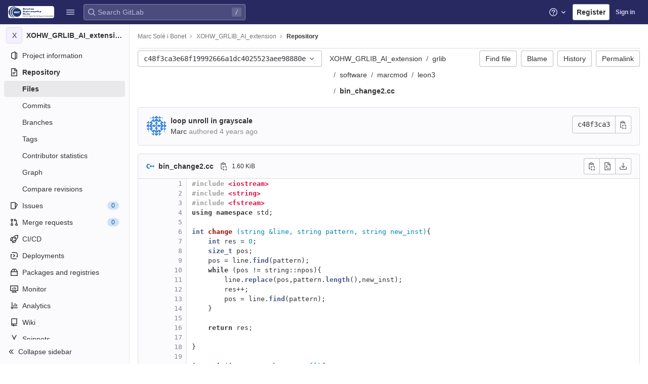

--- FILE ---
content_type: text/javascript; charset=utf-8
request_url: https://gitlab.bsc.es/assets/webpack/1121.811dd30f.chunk.js
body_size: 7976
content:
(this.webpackJsonp=this.webpackJsonp||[]).push([[1121],{"4AS3":function(n,t,e){"use strict";e.r(t);e("h8Et");var i=e("zLBL"),l=e("iyUn"),r=e("RewC"),u=e("zYR1"),o=e("mWeI");const a=[{selector:".file-line-blame",property:"blame"},{selector:".file-line-num",property:"link"}];var s=function(){const n=document.querySelector(".file-holder");if(!n)return;n.addEventListener("click",(function(n){a.forEach((function(t){n.target.matches(t.selector)&&o.a.event(void 0,"click_link",{label:"file_line_action",property:t.property})}))}))};const c={bsl:"1c",actionscript:"actionscript",ada:"ada",apache:"apache",applescript:"applescript",armasm:"armasm",awk:"awk",c:"c",ceylon:"ceylon",clean:"clean",clojure:"clojure",cmake:"cmake",coffeescript:"coffeescript",coq:"coq",cpp:"cpp",crystal:"crystal",csharp:"csharp",css:"css",d:"d",dart:"dart",pascal:"delphi",diff:"diff",jinja:"django",docker:"dockerfile",batchfile:"dos",elixir:"elixir",elm:"elm",erb:"erb",erlang:"erlang",fortran:"fortran",fsharp:"fsharp",gherkin:"gherkin",glsl:"glsl",go:"go",gradle:"gradle",groovy:"groovy",haml:"haml",handlebars:"handlebars",haskell:"haskell",haxe:"haxe",http:"http",html:"xml",hylang:"hy",ini:"ini",isbl:"isbl",java:"java",javascript:"javascript",json:"json",julia:"julia",kotlin:"kotlin",lasso:"lasso",tex:"latex",common_lisp:"lisp",livescript:"livescript",llvm:"llvm",hlsl:"lsl",lua:"lua",make:"makefile",markdown:"markdown",mathematica:"mathematica",matlab:"matlab",moonscript:"moonscript",nginx:"nginx",nim:"nim",nix:"nix",objective_c:"objectivec",ocaml:"ocaml",perl:"perl",php:"php",plaintext:"plaintext",pony:"pony",powershell:"powershell",prolog:"prolog",properties:"properties",protobuf:"protobuf",puppet:"puppet",python:"python",python3:"python",q:"q",qml:"qml",r:"r",reasonml:"reasonml",ruby:"ruby",rust:"rust",sas:"sas",scala:"scala",scheme:"scheme",scss:"scss",shell:"sh",smalltalk:"smalltalk",sml:"sml",sqf:"sqf",sql:"sql",stan:"stan",stata:"stata",swift:"swift",tap:"tap",tcl:"tcl",twig:"twig",typescript:"typescript",vala:"vala",vb:"vbnet",verilog:"verilog",vhdl:"vhdl",viml:"vim",xml:"xml",xquery:"xquery",yaml:"yaml"},h=["‪","‫","‭","‮","⁦","⁧","⁨","‬","⁩","؜","‏","‎"],d=["python"];var f=e("JBkr"),p=e("JmT7"),g=e("An+7"),b={directives:{SafeHtml:p.a},props:{number:{type:Number,required:!0},content:{type:String,required:!0},language:{type:String,required:!0},blamePath:{type:String,required:!0}},computed:{pageSearchString(){const n=Object(g.a)(this.number);return Object(g.b)(this.blamePath,n)}}},m=e("bPvS"),v={components:{ChunkLine:Object(m.a)(b,(function(){var n=this,t=n._self._c;return t("div",{staticClass:"gl-display-flex"},[t("div",{staticClass:"gl-p-0! gl-absolute gl-z-index-3 diff-line-num gl-border-r gl-display-flex line-links line-numbers"},[t("a",{staticClass:"gl-user-select-none gl-shadow-none! file-line-blame gl-mx-n2 gl-flex-grow-1",attrs:{href:`${n.blamePath}${n.pageSearchString}#L${n.number}`}}),n._v(" "),t("a",{staticClass:"gl-user-select-none gl-shadow-none! file-line-num",attrs:{id:"L"+n.number,href:"#L"+n.number,"data-line-number":n.number}},[n._v("\n      "+n._s(n.number)+"\n    ")])]),n._v(" "),t("pre",{staticClass:"gl-p-0! gl-w-full gl-overflow-visible! gl-border-none! code highlight gl-line-height-0"},[t("code",[t("span",{directives:[{name:"safe-html",rawName:"v-safe-html",value:n.content,expression:"content"}],staticClass:"line",attrs:{id:"LC"+n.number,lang:n.language,"data-testid":"content"}})])])])}),[],!1,null,null,null).exports,GlIntersectionObserver:f.a},props:{isFirstChunk:{type:Boolean,required:!1,default:!1},chunkIndex:{type:Number,required:!1,default:0},isHighlighted:{type:Boolean,required:!0},content:{type:String,required:!0},startingFrom:{type:Number,required:!1,default:0},totalLines:{type:Number,required:!1,default:0},totalChunks:{type:Number,required:!1,default:0},language:{type:String,required:!1,default:null},blamePath:{type:String,required:!0}},data:()=>({isLoading:!0}),computed:{lines(){return this.content.split("\n")}},created(){var n=this;this.isFirstChunk?this.isLoading=!1:window.requestIdleCallback((async function(){n.isLoading=!1;const{hash:t}=n.$route;if(t&&n.totalChunks>0&&n.totalChunks===n.chunkIndex+1){await n.$nextTick();new l.a({scrollBehavior:"auto"}).highlightHash(t)}}))},methods:{handleChunkAppear(){this.isHighlighted||this.$emit("appear",this.chunkIndex)},calculateLineNumber(n){return this.startingFrom+n+1}}},k=Object(m.a)(v,(function(){var n=this,t=n._self._c;return t("gl-intersection-observer",{on:{appear:n.handleChunkAppear}},[n.isHighlighted?t("div",n._l(n.lines,(function(e,i){return t("chunk-line",{key:i,attrs:{number:n.calculateLineNumber(i),content:e,language:n.language,"blame-path":n.blamePath}})})),1):n.isLoading?n._e():t("div",{staticClass:"gl-display-flex gl-text-transparent"},[t("div",{staticClass:"gl-display-flex gl-flex-direction-column content-visibility-auto"},n._m(0),0),n._v(" "),n._m(1)])])}),[function(){var n=this,t=n._self._c;return n._l(n.totalLines,(function(e,i){return t("span",{key:i,attrs:{id:"L"+n.calculateLineNumber(i),"data-testid":"line-number"},domProps:{textContent:n._s(n.calculateLineNumber(i))}})}))},function(){return(0,this._self._c)("div",{staticClass:"gl-white-space-pre-wrap!",attrs:{"data-testid":"content"}},[this._v(this._s(this.content))])}],!1,null,null,null).exports,y=e("A1CF"),x=e.n(y);e("uHfJ"),e("R0RX"),e("JHu5"),e("3R5X"),e("XUYm"),e("0no1"),e("gdbl");const w=/\r?\n/,C=function(n){return n?"hljs-"+x()(n):""},j=function(n){return n?"</span>":""},q=function(n){let t=arguments.length>1&&void 0!==arguments[1]?arguments[1]:"",e=arguments.length>2?arguments[2]:void 0;return`<span class="${C(n)}">${x()(t)}${j(e)}`},$=function(n){let t=arguments.length>1&&void 0!==arguments[1]?arguments[1]:"",e="";if("string"==typeof n)e+=n.split(w).map((function(n){return q(t,n,!0)})).join("\n");else if(n.kind||n.sublanguage){const{children:t}=n;t.length&&1===t.length?e+=$(t[0],n.kind):(e+=q(n.kind),t.forEach((function(t){e+=$(t,n.kind)})),e+="</span>")}return e};var L=function(n){n.value=n._emitter.rootNode.children.reduce((function(n,t){return n+$(t)}),"")},_=e("Cxqz"),S=e.n(_);const E=function(n,t){return`<a href="${x()(n)}" target="_blank" rel="nofollow noreferrer noopener">${x()(t)}</a>`},H=function(n){let t=arguments.length>1&&void 0!==arguments[1]?arguments[1]:"&quot;";return`<span class="hljs-${x()(n)}">${t}`},J=function(n,t,e){if(n instanceof Array)n.map((function(n){return J(n,t,e)}));else for(const i in n)Object.prototype.hasOwnProperty.call(n,i)&&(i===t&&e.push(...Object.keys(n[i])),(n[i]instanceof Object||n[i]instanceof Array)&&J(n[i],t,e));return e},N=H("attr"),R=H("string"),O=new RegExp(`${N}(.*)&quot;</span>.*${R}(.*[0-9].*)(&quot;</span>)`,"gm");const A=H("string","(&.*;)"),z=new RegExp(`(.*add_dependency.*|.*add_runtime_dependency.*|.*add_development_dependency.*)${A}(.*)(&.*</span>)(.*&.*</span>)`,"gm");e("WmlO"),e("W9Nl");const Z=new RegExp("(github.com/[^/'\"]+/[^/'\"]+)/(.+)"),B=new RegExp("(gitlab.com/[^/'\"]+/[^/'\"]+)/(.+)"),F=new RegExp("(gitlab.com/([^/]+/)+[^/]+?).git/(.+)"),I=H("attr"),P=H("string"),U='ImportPath&quot;</span><span class="hljs-punctuation">:</span><span class=""> </span>',T=new RegExp(`${U}${P}(.*)&quot;</span>`,"gm"),X=function(n,t,e){return n.replace(t,(function(n,t,i){return`https://${t}${e}${i}`}))},D=[{matcher:Z,resolver:function(n){return X(n,Z,"/tree/master/")}},{matcher:B,resolver:function(n){return X(n,B,"/_/tree/master/")}},{matcher:F,resolver:function(n){return X(n,F,"/_/tree/master/")}},{matcher:/golang.org/,resolver:function(n){return"https://godoc.org/"+n}}],Q=function(n){const t=function(n){const t=D.find((function(t){return n.match(t.matcher)}));return t?t.resolver(n):"https://"+n}(n),e=E(t,n);return`${U}${I}${e}&quot;</span>`};const V=H("string","&#39;"),G=new RegExp(`gem </span>${V}(.+?(?=&#39;))`,"gm");const K=H("attr"),W='&quot;</span><span class="hljs-punctuation">:</span><span class=""> </span><span class="hljs-punctuation">\\[',Y=new RegExp(`${K}([^/]+/?[^/]+.)${W}`,"gm");const M=H("attr"),nn=H("string"),tn=new RegExp(`${M}([^/]+/[^/]+.)&quot;</span>.*${nn}(.*[0-9].*)(&quot;</span>)`,"gm");const en=new RegExp('<span class="">(.*) (v.*) h1:(.*)</span>',"gm");const ln={package_json:function(n,t){const{dependencies:e,devDependencies:i,peerDependencies:l,optionalDependencies:r}=JSON.parse(t),u={...e,...i,...l,...r};return n.value.replace(O,(function(n,t,e){return function(n,t,e,i){const l=S()(t),r=S()(e),u="https://npmjs.com/package/"+l,o=E(u,l),a=E(u,r),s="&quot;</span>: "+N,c=i[l];return c&&c===r?`${N}${o}${s}${a}&quot;</span>`:n}(n,t,e,u)}))},gemspec:function(n){return n.value.replace(z,(function(n,t,e,i,l,r){return function(n,t,e,i,l){return`${n}${H("string linked",t)}${E("https://rubygems.org/gems/"+e,e)}${i}${l}`}(t,e,i,l,r)}))},godeps_json:function(n){return n.value.replace(T,(function(n,t){return Q(t)}))},gemfile:function(n){return n.value.replace(G,(function(n,t){return function(n){const t=E("https://rubygems.org/gems/"+n,n);return`gem </span>${V}${t}`}(t)}))},podspec_json:function(n,t){const e=J(JSON.parse(t),"dependencies",[]);return n.value.replace(Y,(function(n,t){return function(n,t,e){if(e.includes(t)){const n="https://cocoapods.org/pods/"+t.split("/")[0],e=E(n,t);return`${K}${e}${W.replace("\\","")}`}return n}(n,t,e)}))},composer_json:function(n,t){const e=JSON.parse(t),i={...e.require,...e["require-dev"]};return n.value.replace(tn,(function(n,t,e){return function(n,t,e,i){const l=t.includes("drupal/")?"https://www.drupal.org/project/"+t.split("drupal/")[1]:"https://packagist.org/packages/"+t,r=E(l,t),u=E(l,e),o="&quot;</span>: "+M,a=i[t];return a&&a===e?`${M}${r}${o}${u}&quot;</span>`:n}(n,t,e,i)}))},go_sum:function(n){return n.value.replace(en,(function(n,t,e,i){return function(n,t,e){const i=n.toLowerCase(),l=E("https://pkg.go.dev/"+i,n),r=`https://sum.golang.org/lookup/${i}@${t.split("/go.mod")[0]}`;return`<span class="">${l} ${t} h1:${E(r,e)}</span>`}(t,e,i)}))}};var rn=function(n){let{value:t}=n;h.forEach((function(n){t.includes(n)&&(t=t.replace(n,function(n){return`<span class="unicode-bidi has-tooltip" title="Potentially unwanted character detected: Unicode BiDi Control">${n}</span>`}(n)))})),n.value=t};const un=function(n,t,e){n.addPlugin({"after:highlight":L}),n.addPlugin({"after:highlight":rn}),n.addPlugin({"after:highlight":function(n){return function(n,t,e){if(ln[t])try{n.value=ln[t](n,e)}catch(n){}}(n,t,e)}})};var on={components:{GlLoadingIcon:i.a,Chunk:k},mixins:[o.a.mixin()],props:{blob:{type:Object,required:!0}},data(){var n;return{languageDefinition:null,content:this.blob.rawTextBlob,language:c[null===(n=this.blob.language)||void 0===n?void 0:n.toLowerCase()],hljs:null,firstChunk:null,chunks:{},isLoading:!0,isLineSelected:!1,lineHighlighter:null}},computed:{splitContent(){return this.content.split(/\r?\n/)},lineNumbers(){return this.splitContent.length},unsupportedLanguage(){var n;const t=Object.keys(u.a),e=!t.includes(this.language)&&!t.includes(null===(n=this.blob.language)||void 0===n?void 0:n.toLowerCase());return d.includes(this.language)||e},totalChunks(){return Object.keys(this.chunks).length}},async created(){var n=this;s(),this.trackEvent("source_viewer"),this.unsupportedLanguage?this.handleUnsupportedLanguage():(this.generateFirstChunk(),this.hljs=await this.loadHighlightJS(),this.language&&(this.languageDefinition=await this.loadLanguage()),this.highlightChunk(null,!0),window.requestIdleCallback((async function(){n.generateRemainingChunks(),n.isLoading=!1,await n.$nextTick(),n.lineHighlighter=new l.a({scrollBehavior:"auto"})})))},methods:{trackEvent(n){this.track("view_source",{label:n,property:this.blob.language})},handleUnsupportedLanguage(){this.trackEvent("legacy_fallback"),this.$emit("error")},generateFirstChunk(){const n=this.splitContent.splice(0,70);this.firstChunk=this.createChunk(n)},generateRemainingChunks(){const n={};for(let t=0;t<this.splitContent.length;t+=70){const e=Math.floor(t/70),i=this.splitContent.slice(t,t+70);n[e]=this.createChunk(i,t+70)}this.chunks=n},createChunk(n){let t=arguments.length>1&&void 0!==arguments[1]?arguments[1]:0;return{content:n.join("\n"),startingFrom:t,totalLines:n.length,language:this.language,isHighlighted:!1}},highlightChunk(n,t){var e=this;const i=t?this.firstChunk:this.chunks[n];if(i.isHighlighted)return;const{highlightedContent:l,language:u}=this.highlight(i.content,this.language);Object.assign(i,{language:u,content:l,isHighlighted:!0}),this.selectLine(),this.$nextTick((function(){return r.a.$emit("showBlobInteractionZones",e.blob.path)}))},highlight(n,t){let e,i=t;if(this.hljs)if(un(this.hljs,this.blob.fileType,this.content),i)this.languageDefinition&&(e=this.hljs.highlight(n,{language:this.language}).value);else{const t=this.hljs.highlightAuto(n);e=t.value,i=t.language}return{highlightedContent:e,language:i}},loadHighlightJS(){return this.language?e.e(152).then(e.t.bind(null,"iSQS",7)):Promise.all([e.e(152),e.e(1033)]).then(e.t.bind(null,"v/rP",7))},async loadLanguage(){let n;try{n=await u.a[this.language](),this.hljs.registerLanguage(this.language,n.default)}catch(n){this.$emit("error",n)}return n},async selectLine(){!this.isLineSelected&&this.lineHighlighter&&(this.isLineSelected=!0,await this.$nextTick(),this.lineHighlighter.highlightHash(this.$route.hash))}},userColorScheme:window.gon.user_color_scheme,currentlySelectedLine:null},an=Object(m.a)(on,(function(){var n=this,t=n._self._c;return t("div",{staticClass:"file-content code js-syntax-highlight blob-content gl-display-flex gl-flex-direction-column gl-overflow-auto",class:n.$options.userColorScheme,attrs:{"data-type":"simple","data-path":n.blob.path,"data-qa-selector":"blob_viewer_file_content"}},[n.firstChunk?t("chunk",{attrs:{lines:n.firstChunk.lines,"total-lines":n.firstChunk.totalLines,content:n.firstChunk.content,"starting-from":n.firstChunk.startingFrom,"is-highlighted":n.firstChunk.isHighlighted,"is-first-chunk":"",language:n.firstChunk.language,"blame-path":n.blob.blamePath}}):n._e(),n._v(" "),n.isLoading?t("gl-loading-icon",{staticClass:"gl-my-5",attrs:{size:"sm"}}):n._l(n.chunks,(function(e,i,l){return t("chunk",{key:i,attrs:{lines:e.lines,content:e.content,"total-lines":e.totalLines,"starting-from":e.startingFrom,"is-highlighted":e.isHighlighted,"chunk-index":l,language:e.language,"blame-path":n.blob.blamePath,"total-chunks":n.totalChunks},on:{appear:n.highlightChunk}})}))],2)}),[],!1,null,null,null);t.default=an.exports},zYR1:function(n,t,e){"use strict";t.a={"1c":function(){return e.e(1005).then(e.t.bind(null,"9kcp",7))},abnf:function(){return e.e(334).then(e.t.bind(null,"9tgv",7))},accesslog:function(){return e.e(335).then(e.t.bind(null,"0lvS",7))},actionscript:function(){return e.e(336).then(e.t.bind(null,"9ToZ",7))},ada:function(){return e.e(337).then(e.t.bind(null,"lMOe",7))},angelscript:function(){return e.e(338).then(e.t.bind(null,"UjWq",7))},apache:function(){return e.e(339).then(e.t.bind(null,"wVAR",7))},applescript:function(){return e.e(340).then(e.t.bind(null,"8aVe",7))},arcade:function(){return e.e(341).then(e.t.bind(null,"4zs1",7))},arduino:function(){return e.e(342).then(e.t.bind(null,"aZop",7))},armasm:function(){return e.e(343).then(e.t.bind(null,"czAa",7))},asciidoc:function(){return e.e(344).then(e.t.bind(null,"GLVe",7))},aspectj:function(){return e.e(345).then(e.t.bind(null,"MzCU",7))},autohotkey:function(){return e.e(346).then(e.t.bind(null,"isSN",7))},autoit:function(){return e.e(347).then(e.t.bind(null,"nLQK",7))},avrasm:function(){return e.e(348).then(e.t.bind(null,"jOIh",7))},awk:function(){return e.e(349).then(e.t.bind(null,"gHUi",7))},axapta:function(){return e.e(350).then(e.t.bind(null,"8Yli",7))},bash:function(){return e.e(351).then(e.t.bind(null,"NSnE",7))},basic:function(){return e.e(352).then(e.t.bind(null,"fSR7",7))},bnf:function(){return e.e(353).then(e.t.bind(null,"wJkB",7))},brainfuck:function(){return e.e(354).then(e.t.bind(null,"obUU",7))},c:function(){return e.e(355).then(e.t.bind(null,"SMSh",7))},cal:function(){return e.e(356).then(e.t.bind(null,"vw3X",7))},capnproto:function(){return e.e(357).then(e.t.bind(null,"w3ZS",7))},ceylon:function(){return e.e(358).then(e.t.bind(null,"ykGL",7))},clean:function(){return e.e(359).then(e.t.bind(null,"Fx3h",7))},"clojure-repl":function(){return e.e(361).then(e.t.bind(null,"f50a",7))},clojure:function(){return e.e(360).then(e.t.bind(null,"j0C9",7))},cmake:function(){return e.e(362).then(e.t.bind(null,"oLv0",7))},coffeescript:function(){return e.e(363).then(e.t.bind(null,"UMLz",7))},coq:function(){return e.e(364).then(e.t.bind(null,"+9b4",7))},cos:function(){return e.e(365).then(e.t.bind(null,"VJv3",7))},cpp:function(){return e.e(366).then(e.t.bind(null,"EYSc",7))},crmsh:function(){return e.e(367).then(e.t.bind(null,"q4sS",7))},crystal:function(){return e.e(368).then(e.t.bind(null,"XnWW",7))},csharp:function(){return e.e(369).then(e.t.bind(null,"sLcU",7))},csp:function(){return e.e(370).then(e.t.bind(null,"pfEN",7))},css:function(){return e.e(371).then(e.t.bind(null,"0pqM",7))},d:function(){return e.e(372).then(e.t.bind(null,"s5oG",7))},dart:function(){return e.e(373).then(e.t.bind(null,"Fkdb",7))},delphi:function(){return e.e(374).then(e.t.bind(null,"NniG",7))},diff:function(){return e.e(375).then(e.t.bind(null,"usjJ",7))},django:function(){return e.e(376).then(e.t.bind(null,"wfBk",7))},dns:function(){return e.e(377).then(e.t.bind(null,"tbVT",7))},dockerfile:function(){return e.e(378).then(e.t.bind(null,"944N",7))},dos:function(){return e.e(379).then(e.t.bind(null,"+h+I",7))},dsconfig:function(){return e.e(380).then(e.t.bind(null,"yAAg",7))},dts:function(){return e.e(381).then(e.t.bind(null,"WJXv",7))},dust:function(){return e.e(382).then(e.t.bind(null,"G6Mr",7))},ebnf:function(){return e.e(383).then(e.t.bind(null,"ZKEd",7))},elixir:function(){return e.e(384).then(e.t.bind(null,"6Ovo",7))},elm:function(){return e.e(385).then(e.t.bind(null,"gxt4",7))},erb:function(){return e.e(386).then(e.t.bind(null,"wCgd",7))},"erlang-repl":function(){return e.e(388).then(e.t.bind(null,"QmQf",7))},erlang:function(){return e.e(387).then(e.t.bind(null,"oZKH",7))},excel:function(){return e.e(389).then(e.t.bind(null,"fe47",7))},fix:function(){return e.e(390).then(e.t.bind(null,"qldY",7))},flix:function(){return e.e(391).then(e.t.bind(null,"faEo",7))},fortran:function(){return e.e(392).then(e.t.bind(null,"iRHg",7))},fsharp:function(){return e.e(393).then(e.t.bind(null,"AHpl",7))},gams:function(){return e.e(394).then(e.t.bind(null,"8t0k",7))},gauss:function(){return e.e(395).then(e.t.bind(null,"DTQ3",7))},gcode:function(){return e.e(396).then(e.t.bind(null,"l8Nc",7))},gherkin:function(){return e.e(397).then(e.t.bind(null,"J+LL",7))},glsl:function(){return e.e(398).then(e.t.bind(null,"5OAs",7))},gml:function(){return e.e(1006).then(e.t.bind(null,"BSVV",7))},go:function(){return e.e(399).then(e.t.bind(null,"jAzg",7))},golo:function(){return e.e(400).then(e.t.bind(null,"8F22",7))},gradle:function(){return e.e(401).then(e.t.bind(null,"sltR",7))},groovy:function(){return e.e(402).then(e.t.bind(null,"Pbjy",7))},haml:function(){return e.e(403).then(e.t.bind(null,"0xSA",7))},handlebars:function(){return e.e(404).then(e.t.bind(null,"/m6E",7))},haskell:function(){return e.e(405).then(e.t.bind(null,"Fpay",7))},haxe:function(){return e.e(406).then(e.t.bind(null,"bE4F",7))},hsp:function(){return e.e(407).then(e.t.bind(null,"H3AW",7))},http:function(){return e.e(408).then(e.t.bind(null,"kqXr",7))},hy:function(){return e.e(409).then(e.t.bind(null,"nKBq",7))},inform7:function(){return e.e(410).then(e.t.bind(null,"f6DT",7))},ini:function(){return e.e(411).then(e.t.bind(null,"yXEx",7))},irpf90:function(){return e.e(412).then(e.t.bind(null,"83lF",7))},isbl:function(){return e.e(1007).then(e.t.bind(null,"tb0t",7))},java:function(){return e.e(413).then(e.t.bind(null,"z3JY",7))},javascript:function(){return e.e(414).then(e.t.bind(null,"RKrE",7))},"jboss-cli":function(){return e.e(415).then(e.t.bind(null,"hbVO",7))},json:function(){return e.e(416).then(e.t.bind(null,"hUpk",7))},"julia-repl":function(){return e.e(418).then(e.t.bind(null,"l5A/",7))},julia:function(){return e.e(417).then(e.t.bind(null,"EX3L",7))},kotlin:function(){return e.e(419).then(e.t.bind(null,"jJIE",7))},lasso:function(){return e.e(420).then(e.t.bind(null,"8gX+",7))},latex:function(){return e.e(421).then(e.t.bind(null,"o4hZ",7))},ldif:function(){return e.e(422).then(e.t.bind(null,"Hqie",7))},leaf:function(){return e.e(423).then(e.t.bind(null,"x0yX",7))},less:function(){return e.e(424).then(e.t.bind(null,"itiS",7))},lisp:function(){return e.e(425).then(e.t.bind(null,"hH3Z",7))},livecodeserver:function(){return e.e(426).then(e.t.bind(null,"UCwT",7))},livescript:function(){return e.e(427).then(e.t.bind(null,"wp5J",7))},llvm:function(){return e.e(428).then(e.t.bind(null,"+J70",7))},lsl:function(){return e.e(429).then(e.t.bind(null,"bjQm",7))},lua:function(){return e.e(430).then(e.t.bind(null,"RI0r",7))},makefile:function(){return e.e(431).then(e.t.bind(null,"AkOw",7))},markdown:function(){return e.e(432).then(e.t.bind(null,"urqk",7))},mathematica:function(){return e.e(1008).then(e.t.bind(null,"0v8z",7))},matlab:function(){return e.e(433).then(e.t.bind(null,"ZkZJ",7))},maxima:function(){return e.e(1009).then(e.t.bind(null,"Zrum",7))},mel:function(){return e.e(434).then(e.t.bind(null,"a39F",7))},mercury:function(){return e.e(435).then(e.t.bind(null,"XquH",7))},mipsasm:function(){return e.e(436).then(e.t.bind(null,"IQx6",7))},mizar:function(){return e.e(437).then(e.t.bind(null,"l6eA",7))},mojolicious:function(){return e.e(438).then(e.t.bind(null,"VBS9",7))},monkey:function(){return e.e(439).then(e.t.bind(null,"hpZa",7))},moonscript:function(){return e.e(440).then(e.t.bind(null,"YveJ",7))},n1ql:function(){return e.e(441).then(e.t.bind(null,"IbNg",7))},nestedtext:function(){return e.e(442).then(e.t.bind(null,"7bpr",7))},nginx:function(){return e.e(443).then(e.t.bind(null,"pc+z",7))},nim:function(){return e.e(444).then(e.t.bind(null,"GTdn",7))},nix:function(){return e.e(445).then(e.t.bind(null,"5mNZ",7))},"node-repl":function(){return e.e(446).then(e.t.bind(null,"a3JS",7))},nsis:function(){return e.e(447).then(e.t.bind(null,"j7E7",7))},objectivec:function(){return e.e(448).then(e.t.bind(null,"zeC5",7))},ocaml:function(){return e.e(449).then(e.t.bind(null,"IJrM",7))},openscad:function(){return e.e(450).then(e.t.bind(null,"uAqa",7))},oxygene:function(){return e.e(451).then(e.t.bind(null,"CV8C",7))},parser3:function(){return e.e(452).then(e.t.bind(null,"J3x+",7))},perl:function(){return e.e(453).then(e.t.bind(null,"v9kQ",7))},pf:function(){return e.e(454).then(e.t.bind(null,"4574",7))},pgsql:function(){return e.e(455).then(e.t.bind(null,"ANXZ",7))},"php-template":function(){return e.e(457).then(e.t.bind(null,"Yn0X",7))},php:function(){return e.e(456).then(e.t.bind(null,"TNyk",7))},plaintext:function(){return e.e(458).then(e.t.bind(null,"hD0Q",7))},pony:function(){return e.e(459).then(e.t.bind(null,"Tgtd",7))},powershell:function(){return e.e(460).then(e.t.bind(null,"dK/j",7))},processing:function(){return e.e(461).then(e.t.bind(null,"pub8",7))},profile:function(){return e.e(462).then(e.t.bind(null,"WG7L",7))},prolog:function(){return e.e(463).then(e.t.bind(null,"+dn8",7))},properties:function(){return e.e(464).then(e.t.bind(null,"yWsn",7))},protobuf:function(){return e.e(465).then(e.t.bind(null,"r9Rl",7))},puppet:function(){return e.e(466).then(e.t.bind(null,"LGMq",7))},purebasic:function(){return e.e(467).then(e.t.bind(null,"JVf9",7))},"python-repl":function(){return e.e(469).then(e.t.bind(null,"3CVP",7))},python:function(){return e.e(468).then(e.t.bind(null,"DMaB",7))},q:function(){return e.e(470).then(e.t.bind(null,"NmYQ",7))},qml:function(){return e.e(471).then(e.t.bind(null,"ka0i",7))},r:function(){return e.e(472).then(e.t.bind(null,"CN4j",7))},reasonml:function(){return e.e(473).then(e.t.bind(null,"pQ+O",7))},rib:function(){return e.e(474).then(e.t.bind(null,"4+zl",7))},roboconf:function(){return e.e(475).then(e.t.bind(null,"tZmx",7))},routeros:function(){return e.e(476).then(e.t.bind(null,"tBiH",7))},rsl:function(){return e.e(477).then(e.t.bind(null,"oHB8",7))},ruby:function(){return e.e(478).then(e.t.bind(null,"Higu",7))},ruleslanguage:function(){return e.e(479).then(e.t.bind(null,"WUk4",7))},rust:function(){return e.e(480).then(e.t.bind(null,"jjt2",7))},sas:function(){return e.e(481).then(e.t.bind(null,"+//z",7))},scala:function(){return e.e(482).then(e.t.bind(null,"kzOK",7))},scheme:function(){return e.e(483).then(e.t.bind(null,"4utB",7))},scilab:function(){return e.e(484).then(e.t.bind(null,"meht",7))},scss:function(){return e.e(485).then(e.t.bind(null,"d6CI",7))},shell:function(){return e.e(486).then(e.t.bind(null,"gHJU",7))},smali:function(){return e.e(487).then(e.t.bind(null,"RSSC",7))},smalltalk:function(){return e.e(488).then(e.t.bind(null,"7fC4",7))},sml:function(){return e.e(489).then(e.t.bind(null,"Slid",7))},sqf:function(){return e.e(1010).then(e.t.bind(null,"opmD",7))},sql:function(){return e.e(490).then(e.t.bind(null,"gRe0",7))},stan:function(){return e.e(491).then(e.t.bind(null,"NALn",7))},stata:function(){return e.e(492).then(e.t.bind(null,"L029",7))},step21:function(){return e.e(493).then(e.t.bind(null,"QsQR",7))},stylus:function(){return e.e(494).then(e.t.bind(null,"0GKA",7))},subunit:function(){return e.e(495).then(e.t.bind(null,"ZvUE",7))},swift:function(){return e.e(496).then(e.t.bind(null,"Sjc9",7))},taggerscript:function(){return e.e(497).then(e.t.bind(null,"hsx6",7))},tap:function(){return e.e(498).then(e.t.bind(null,"6wBV",7))},tcl:function(){return e.e(499).then(e.t.bind(null,"gDKw",7))},thrift:function(){return e.e(500).then(e.t.bind(null,"L918",7))},tp:function(){return e.e(501).then(e.t.bind(null,"4X72",7))},twig:function(){return e.e(502).then(e.t.bind(null,"XhKz",7))},typescript:function(){return e.e(503).then(e.t.bind(null,"CUvJ",7))},vala:function(){return e.e(504).then(e.t.bind(null,"86IQ",7))},vbnet:function(){return e.e(505).then(e.t.bind(null,"2Yhl",7))},"vbscript-html":function(){return e.e(507).then(e.t.bind(null,"3fJV",7))},vbscript:function(){return e.e(506).then(e.t.bind(null,"o3ZG",7))},verilog:function(){return e.e(508).then(e.t.bind(null,"ZDtA",7))},vhdl:function(){return e.e(509).then(e.t.bind(null,"bZ5O",7))},vim:function(){return e.e(510).then(e.t.bind(null,"Tnnr",7))},wasm:function(){return e.e(511).then(e.t.bind(null,"A9KD",7))},wren:function(){return e.e(512).then(e.t.bind(null,"7wOo",7))},x86asm:function(){return e.e(513).then(e.t.bind(null,"CaE2",7))},xl:function(){return e.e(514).then(e.t.bind(null,"drw6",7))},xml:function(){return e.e(515).then(e.t.bind(null,"K+R3",7))},xquery:function(){return e.e(516).then(e.t.bind(null,"49gw",7))},yaml:function(){return e.e(517).then(e.t.bind(null,"0gF1",7))},zephir:function(){return e.e(518).then(e.t.bind(null,"FCTZ",7))}}}}]);
//# sourceMappingURL=1121.811dd30f.chunk.js.map

--- FILE ---
content_type: text/javascript; charset=utf-8
request_url: https://gitlab.bsc.es/assets/webpack/152.982d9533.chunk.js
body_size: 7863
content:
(this.webpackJsonp=this.webpackJsonp||[]).push([[152],{iSQS:function(e,n){var t={exports:{}};function i(e){return e instanceof Map?e.clear=e.delete=e.set=function(){throw new Error("map is read-only")}:e instanceof Set&&(e.add=e.clear=e.delete=function(){throw new Error("set is read-only")}),Object.freeze(e),Object.getOwnPropertyNames(e).forEach((function(n){var t=e[n];"object"!=typeof t||Object.isFrozen(t)||i(t)})),e}t.exports=i,t.exports.default=i;var o=t.exports;class r{constructor(e){void 0===e.data&&(e.data={}),this.data=e.data,this.isMatchIgnored=!1}ignoreMatch(){this.isMatchIgnored=!0}}function s(e){return e.replace(/&/g,"&amp;").replace(/</g,"&lt;").replace(/>/g,"&gt;").replace(/"/g,"&quot;").replace(/'/g,"&#x27;")}function a(e,...n){const t=Object.create(null);for(const n in e)t[n]=e[n];return n.forEach((function(e){for(const n in e)t[n]=e[n]})),t}const c=e=>!!e.kind;class l{constructor(e,n){this.buffer="",this.classPrefix=n.classPrefix,e.walk(this)}addText(e){this.buffer+=s(e)}openNode(e){if(!c(e))return;let n=e.kind;n=e.sublanguage?"language-"+n:((e,{prefix:n})=>{if(e.includes(".")){const t=e.split(".");return[`${n}${t.shift()}`,...t.map((e,n)=>`${e}${"_".repeat(n+1)}`)].join(" ")}return`${n}${e}`})(n,{prefix:this.classPrefix}),this.span(n)}closeNode(e){c(e)&&(this.buffer+="</span>")}value(){return this.buffer}span(e){this.buffer+=`<span class="${e}">`}}class u{constructor(){this.rootNode={children:[]},this.stack=[this.rootNode]}get top(){return this.stack[this.stack.length-1]}get root(){return this.rootNode}add(e){this.top.children.push(e)}openNode(e){const n={kind:e,children:[]};this.add(n),this.stack.push(n)}closeNode(){if(this.stack.length>1)return this.stack.pop()}closeAllNodes(){for(;this.closeNode(););}toJSON(){return JSON.stringify(this.rootNode,null,4)}walk(e){return this.constructor._walk(e,this.rootNode)}static _walk(e,n){return"string"==typeof n?e.addText(n):n.children&&(e.openNode(n),n.children.forEach(n=>this._walk(e,n)),e.closeNode(n)),e}static _collapse(e){"string"!=typeof e&&e.children&&(e.children.every(e=>"string"==typeof e)?e.children=[e.children.join("")]:e.children.forEach(e=>{u._collapse(e)}))}}class g extends u{constructor(e){super(),this.options=e}addKeyword(e,n){""!==e&&(this.openNode(n),this.addText(e),this.closeNode())}addText(e){""!==e&&this.add(e)}addSublanguage(e,n){const t=e.root;t.kind=n,t.sublanguage=!0,this.add(t)}toHTML(){return new l(this,this.options).value()}finalize(){return!0}}function d(e){return e?"string"==typeof e?e:e.source:null}function h(e){return b("(?=",e,")")}function f(e){return b("(?:",e,")*")}function p(e){return b("(?:",e,")?")}function b(...e){return e.map(e=>d(e)).join("")}function m(...e){return"("+(function(e){const n=e[e.length-1];return"object"==typeof n&&n.constructor===Object?(e.splice(e.length-1,1),n):{}}(e).capture?"":"?:")+e.map(e=>d(e)).join("|")+")"}function w(e){return new RegExp(e.toString()+"|").exec("").length-1}const E=/\[(?:[^\\\]]|\\.)*\]|\(\??|\\([1-9][0-9]*)|\\./;function x(e,{joinWith:n}){let t=0;return e.map(e=>{t+=1;const n=t;let i=d(e),o="";for(;i.length>0;){const e=E.exec(i);if(!e){o+=i;break}o+=i.substring(0,e.index),i=i.substring(e.index+e[0].length),"\\"===e[0][0]&&e[1]?o+="\\"+String(Number(e[1])+n):(o+=e[0],"("===e[0]&&t++)}return o}).map(e=>`(${e})`).join(n)}const y="(-?)(\\b0[xX][a-fA-F0-9]+|(\\b\\d+(\\.\\d*)?|\\.\\d+)([eE][-+]?\\d+)?)",_={begin:"\\\\[\\s\\S]",relevance:0},k={scope:"string",begin:"'",end:"'",illegal:"\\n",contains:[_]},v={scope:"string",begin:'"',end:'"',illegal:"\\n",contains:[_]},O=function(e,n,t={}){const i=a({scope:"comment",begin:e,end:n,contains:[]},t);i.contains.push({scope:"doctag",begin:"[ ]*(?=(TODO|FIXME|NOTE|BUG|OPTIMIZE|HACK|XXX):)",end:/(TODO|FIXME|NOTE|BUG|OPTIMIZE|HACK|XXX):/,excludeBegin:!0,relevance:0});const o=m("I","a","is","so","us","to","at","if","in","it","on",/[A-Za-z]+['](d|ve|re|ll|t|s|n)/,/[A-Za-z]+[-][a-z]+/,/[A-Za-z][a-z]{2,}/);return i.contains.push({begin:b(/[ ]+/,"(",o,/[.]?[:]?([.][ ]|[ ])/,"){3}")}),i},N=O("//","$"),S=O("/\\*","\\*/"),M=O("#","$"),R={scope:"number",begin:"\\b\\d+(\\.\\d+)?",relevance:0},A={scope:"number",begin:y,relevance:0},j={scope:"number",begin:"\\b(0b[01]+)",relevance:0},I={begin:/(?=\/[^/\n]*\/)/,contains:[{scope:"regexp",begin:/\//,end:/\/[gimuy]*/,illegal:/\n/,contains:[_,{begin:/\[/,end:/\]/,relevance:0,contains:[_]}]}]},T={scope:"title",begin:"[a-zA-Z]\\w*",relevance:0},L={scope:"title",begin:"[a-zA-Z_]\\w*",relevance:0},B={begin:"\\.\\s*[a-zA-Z_]\\w*",relevance:0};var H=Object.freeze({__proto__:null,MATCH_NOTHING_RE:/\b\B/,IDENT_RE:"[a-zA-Z]\\w*",UNDERSCORE_IDENT_RE:"[a-zA-Z_]\\w*",NUMBER_RE:"\\b\\d+(\\.\\d+)?",C_NUMBER_RE:y,BINARY_NUMBER_RE:"\\b(0b[01]+)",RE_STARTERS_RE:"!|!=|!==|%|%=|&|&&|&=|\\*|\\*=|\\+|\\+=|,|-|-=|/=|/|:|;|<<|<<=|<=|<|===|==|=|>>>=|>>=|>=|>>>|>>|>|\\?|\\[|\\{|\\(|\\^|\\^=|\\||\\|=|\\|\\||~",SHEBANG:(e={})=>{const n=/^#![ ]*\//;return e.binary&&(e.begin=b(n,/.*\b/,e.binary,/\b.*/)),a({scope:"meta",begin:n,end:/$/,relevance:0,"on:begin":(e,n)=>{0!==e.index&&n.ignoreMatch()}},e)},BACKSLASH_ESCAPE:_,APOS_STRING_MODE:k,QUOTE_STRING_MODE:v,PHRASAL_WORDS_MODE:{begin:/\b(a|an|the|are|I'm|isn't|don't|doesn't|won't|but|just|should|pretty|simply|enough|gonna|going|wtf|so|such|will|you|your|they|like|more)\b/},COMMENT:O,C_LINE_COMMENT_MODE:N,C_BLOCK_COMMENT_MODE:S,HASH_COMMENT_MODE:M,NUMBER_MODE:R,C_NUMBER_MODE:A,BINARY_NUMBER_MODE:j,REGEXP_MODE:I,TITLE_MODE:T,UNDERSCORE_TITLE_MODE:L,METHOD_GUARD:B,END_SAME_AS_BEGIN:function(e){return Object.assign(e,{"on:begin":(e,n)=>{n.data._beginMatch=e[1]},"on:end":(e,n)=>{n.data._beginMatch!==e[1]&&n.ignoreMatch()}})}});function D(e,n){"."===e.input[e.index-1]&&n.ignoreMatch()}function P(e,n){void 0!==e.className&&(e.scope=e.className,delete e.className)}function C(e,n){n&&e.beginKeywords&&(e.begin="\\b("+e.beginKeywords.split(" ").join("|")+")(?!\\.)(?=\\b|\\s)",e.__beforeBegin=D,e.keywords=e.keywords||e.beginKeywords,delete e.beginKeywords,void 0===e.relevance&&(e.relevance=0))}function $(e,n){Array.isArray(e.illegal)&&(e.illegal=m(...e.illegal))}function U(e,n){if(e.match){if(e.begin||e.end)throw new Error("begin & end are not supported with match");e.begin=e.match,delete e.match}}function z(e,n){void 0===e.relevance&&(e.relevance=1)}const K=(e,n)=>{if(!e.beforeMatch)return;if(e.starts)throw new Error("beforeMatch cannot be used with starts");const t=Object.assign({},e);Object.keys(e).forEach(n=>{delete e[n]}),e.keywords=t.keywords,e.begin=b(t.beforeMatch,h(t.begin)),e.starts={relevance:0,contains:[Object.assign(t,{endsParent:!0})]},e.relevance=0,delete t.beforeMatch},W=["of","and","for","in","not","or","if","then","parent","list","value"];function X(e,n){return n?Number(n):function(e){return W.includes(e.toLowerCase())}(e)?0:1}const Z={},G=e=>{console.error(e)},F=(e,...n)=>{console.log("WARN: "+e,...n)},J=(e,n)=>{Z[`${e}/${n}`]||(console.log(`Deprecated as of ${e}. ${n}`),Z[`${e}/${n}`]=!0)},V=new Error;function q(e,n,{key:t}){let i=0;const o=e[t],r={},s={};for(let e=1;e<=n.length;e++)s[e+i]=o[e],r[e+i]=!0,i+=w(n[e-1]);e[t]=s,e[t]._emit=r,e[t]._multi=!0}function Q(e){!function(e){e.scope&&"object"==typeof e.scope&&null!==e.scope&&(e.beginScope=e.scope,delete e.scope)}(e),"string"==typeof e.beginScope&&(e.beginScope={_wrap:e.beginScope}),"string"==typeof e.endScope&&(e.endScope={_wrap:e.endScope}),function(e){if(Array.isArray(e.begin)){if(e.skip||e.excludeBegin||e.returnBegin)throw G("skip, excludeBegin, returnBegin not compatible with beginScope: {}"),V;if("object"!=typeof e.beginScope||null===e.beginScope)throw G("beginScope must be object"),V;q(e,e.begin,{key:"beginScope"}),e.begin=x(e.begin,{joinWith:""})}}(e),function(e){if(Array.isArray(e.end)){if(e.skip||e.excludeEnd||e.returnEnd)throw G("skip, excludeEnd, returnEnd not compatible with endScope: {}"),V;if("object"!=typeof e.endScope||null===e.endScope)throw G("endScope must be object"),V;q(e,e.end,{key:"endScope"}),e.end=x(e.end,{joinWith:""})}}(e)}function Y(e){function n(n,t){return new RegExp(d(n),"m"+(e.case_insensitive?"i":"")+(e.unicodeRegex?"u":"")+(t?"g":""))}class t{constructor(){this.matchIndexes={},this.regexes=[],this.matchAt=1,this.position=0}addRule(e,n){n.position=this.position++,this.matchIndexes[this.matchAt]=n,this.regexes.push([n,e]),this.matchAt+=w(e)+1}compile(){0===this.regexes.length&&(this.exec=()=>null);const e=this.regexes.map(e=>e[1]);this.matcherRe=n(x(e,{joinWith:"|"}),!0),this.lastIndex=0}exec(e){this.matcherRe.lastIndex=this.lastIndex;const n=this.matcherRe.exec(e);if(!n)return null;const t=n.findIndex((e,n)=>n>0&&void 0!==e),i=this.matchIndexes[t];return n.splice(0,t),Object.assign(n,i)}}class i{constructor(){this.rules=[],this.multiRegexes=[],this.count=0,this.lastIndex=0,this.regexIndex=0}getMatcher(e){if(this.multiRegexes[e])return this.multiRegexes[e];const n=new t;return this.rules.slice(e).forEach(([e,t])=>n.addRule(e,t)),n.compile(),this.multiRegexes[e]=n,n}resumingScanAtSamePosition(){return 0!==this.regexIndex}considerAll(){this.regexIndex=0}addRule(e,n){this.rules.push([e,n]),"begin"===n.type&&this.count++}exec(e){const n=this.getMatcher(this.regexIndex);n.lastIndex=this.lastIndex;let t=n.exec(e);if(this.resumingScanAtSamePosition())if(t&&t.index===this.lastIndex);else{const n=this.getMatcher(0);n.lastIndex=this.lastIndex+1,t=n.exec(e)}return t&&(this.regexIndex+=t.position+1,this.regexIndex===this.count&&this.considerAll()),t}}if(e.compilerExtensions||(e.compilerExtensions=[]),e.contains&&e.contains.includes("self"))throw new Error("ERR: contains `self` is not supported at the top-level of a language.  See documentation.");return e.classNameAliases=a(e.classNameAliases||{}),function t(o,r){const s=o;if(o.isCompiled)return s;[P,U,Q,K].forEach(e=>e(o,r)),e.compilerExtensions.forEach(e=>e(o,r)),o.__beforeBegin=null,[C,$,z].forEach(e=>e(o,r)),o.isCompiled=!0;let c=null;return"object"==typeof o.keywords&&o.keywords.$pattern&&(o.keywords=Object.assign({},o.keywords),c=o.keywords.$pattern,delete o.keywords.$pattern),c=c||/\w+/,o.keywords&&(o.keywords=function e(n,t,i="keyword"){const o=Object.create(null);return"string"==typeof n?r(i,n.split(" ")):Array.isArray(n)?r(i,n):Object.keys(n).forEach((function(i){Object.assign(o,e(n[i],t,i))})),o;function r(e,n){t&&(n=n.map(e=>e.toLowerCase())),n.forEach((function(n){const t=n.split("|");o[t[0]]=[e,X(t[0],t[1])]}))}}(o.keywords,e.case_insensitive)),s.keywordPatternRe=n(c,!0),r&&(o.begin||(o.begin=/\B|\b/),s.beginRe=n(s.begin),o.end||o.endsWithParent||(o.end=/\B|\b/),o.end&&(s.endRe=n(s.end)),s.terminatorEnd=d(s.end)||"",o.endsWithParent&&r.terminatorEnd&&(s.terminatorEnd+=(o.end?"|":"")+r.terminatorEnd)),o.illegal&&(s.illegalRe=n(o.illegal)),o.contains||(o.contains=[]),o.contains=[].concat(...o.contains.map((function(e){return function(e){e.variants&&!e.cachedVariants&&(e.cachedVariants=e.variants.map((function(n){return a(e,{variants:null},n)})));if(e.cachedVariants)return e.cachedVariants;if(function e(n){return!!n&&(n.endsWithParent||e(n.starts))}(e))return a(e,{starts:e.starts?a(e.starts):null});if(Object.isFrozen(e))return a(e);return e}("self"===e?o:e)}))),o.contains.forEach((function(e){t(e,s)})),o.starts&&t(o.starts,r),s.matcher=function(e){const n=new i;return e.contains.forEach(e=>n.addRule(e.begin,{rule:e,type:"begin"})),e.terminatorEnd&&n.addRule(e.terminatorEnd,{type:"end"}),e.illegal&&n.addRule(e.illegal,{type:"illegal"}),n}(s),s}(e)}class ee extends Error{constructor(e,n){super(e),this.name="HTMLInjectionError",this.html=n}}const ne=s,te=a,ie=Symbol("nomatch");var oe=function(e){const n=Object.create(null),t=Object.create(null),i=[];let s=!0;const a="Could not find the language '{}', did you forget to load/include a language module?",c={disableAutodetect:!0,name:"Plain text",contains:[]};let l={ignoreUnescapedHTML:!1,throwUnescapedHTML:!1,noHighlightRe:/^(no-?highlight)$/i,languageDetectRe:/\blang(?:uage)?-([\w-]+)\b/i,classPrefix:"hljs-",cssSelector:"pre code",languages:null,__emitter:g};function u(e){return l.noHighlightRe.test(e)}function d(e,n,t){let i="",o="";"object"==typeof n?(i=e,t=n.ignoreIllegals,o=n.language):(J("10.7.0","highlight(lang, code, ...args) has been deprecated."),J("10.7.0","Please use highlight(code, options) instead.\nhttps://github.com/highlightjs/highlight.js/issues/2277"),o=e,i=n),void 0===t&&(t=!0);const r={code:i,language:o};N("before:highlight",r);const s=r.result?r.result:w(r.language,r.code,t);return s.code=r.code,N("after:highlight",s),s}function w(e,t,i,o){const c=Object.create(null);function u(){if(!v.keywords)return void N.addText(S);let e=0;v.keywordPatternRe.lastIndex=0;let n=v.keywordPatternRe.exec(S),t="";for(;n;){t+=S.substring(e,n.index);const o=x.case_insensitive?n[0].toLowerCase():n[0],r=(i=o,v.keywords[i]);if(r){const[e,i]=r;if(N.addText(t),t="",c[o]=(c[o]||0)+1,c[o]<=7&&(M+=i),e.startsWith("_"))t+=n[0];else{const t=x.classNameAliases[e]||e;N.addKeyword(n[0],t)}}else t+=n[0];e=v.keywordPatternRe.lastIndex,n=v.keywordPatternRe.exec(S)}var i;t+=S.substr(e),N.addText(t)}function g(){null!=v.subLanguage?function(){if(""===S)return;let e=null;if("string"==typeof v.subLanguage){if(!n[v.subLanguage])return void N.addText(S);e=w(v.subLanguage,S,!0,O[v.subLanguage]),O[v.subLanguage]=e._top}else e=E(S,v.subLanguage.length?v.subLanguage:null);v.relevance>0&&(M+=e.relevance),N.addSublanguage(e._emitter,e.language)}():u(),S=""}function d(e,n){let t=1;const i=n.length-1;for(;t<=i;){if(!e._emit[t]){t++;continue}const i=x.classNameAliases[e[t]]||e[t],o=n[t];i?N.addKeyword(o,i):(S=o,u(),S=""),t++}}function h(e,n){return e.scope&&"string"==typeof e.scope&&N.openNode(x.classNameAliases[e.scope]||e.scope),e.beginScope&&(e.beginScope._wrap?(N.addKeyword(S,x.classNameAliases[e.beginScope._wrap]||e.beginScope._wrap),S=""):e.beginScope._multi&&(d(e.beginScope,n),S="")),v=Object.create(e,{parent:{value:v}}),v}function f(e){return 0===v.matcher.regexIndex?(S+=e[0],1):(j=!0,0)}function p(e){const n=e[0],i=t.substr(e.index),o=function e(n,t,i){let o=function(e,n){const t=e&&e.exec(n);return t&&0===t.index}(n.endRe,i);if(o){if(n["on:end"]){const e=new r(n);n["on:end"](t,e),e.isMatchIgnored&&(o=!1)}if(o){for(;n.endsParent&&n.parent;)n=n.parent;return n}}if(n.endsWithParent)return e(n.parent,t,i)}(v,e,i);if(!o)return ie;const s=v;v.endScope&&v.endScope._wrap?(g(),N.addKeyword(n,v.endScope._wrap)):v.endScope&&v.endScope._multi?(g(),d(v.endScope,e)):s.skip?S+=n:(s.returnEnd||s.excludeEnd||(S+=n),g(),s.excludeEnd&&(S=n));do{v.scope&&N.closeNode(),v.skip||v.subLanguage||(M+=v.relevance),v=v.parent}while(v!==o.parent);return o.starts&&h(o.starts,e),s.returnEnd?0:n.length}let b={};function m(n,o){const a=o&&o[0];if(S+=n,null==a)return g(),0;if("begin"===b.type&&"end"===o.type&&b.index===o.index&&""===a){if(S+=t.slice(o.index,o.index+1),!s){const n=new Error(`0 width match regex (${e})`);throw n.languageName=e,n.badRule=b.rule,n}return 1}if(b=o,"begin"===o.type)return function(e){const n=e[0],t=e.rule,i=new r(t),o=[t.__beforeBegin,t["on:begin"]];for(const t of o)if(t&&(t(e,i),i.isMatchIgnored))return f(n);return t.skip?S+=n:(t.excludeBegin&&(S+=n),g(),t.returnBegin||t.excludeBegin||(S=n)),h(t,e),t.returnBegin?0:n.length}(o);if("illegal"===o.type&&!i){const e=new Error('Illegal lexeme "'+a+'" for mode "'+(v.scope||"<unnamed>")+'"');throw e.mode=v,e}if("end"===o.type){const e=p(o);if(e!==ie)return e}if("illegal"===o.type&&""===a)return 1;if(A>1e5&&A>3*o.index){throw new Error("potential infinite loop, way more iterations than matches")}return S+=a,a.length}const x=k(e);if(!x)throw G(a.replace("{}",e)),new Error('Unknown language: "'+e+'"');const y=Y(x);let _="",v=o||y;const O={},N=new l.__emitter(l);!function(){const e=[];for(let n=v;n!==x;n=n.parent)n.scope&&e.unshift(n.scope);e.forEach(e=>N.openNode(e))}();let S="",M=0,R=0,A=0,j=!1;try{for(v.matcher.considerAll();;){A++,j?j=!1:v.matcher.considerAll(),v.matcher.lastIndex=R;const e=v.matcher.exec(t);if(!e)break;const n=m(t.substring(R,e.index),e);R=e.index+n}return m(t.substr(R)),N.closeAllNodes(),N.finalize(),_=N.toHTML(),{language:e,value:_,relevance:M,illegal:!1,_emitter:N,_top:v}}catch(n){if(n.message&&n.message.includes("Illegal"))return{language:e,value:ne(t),illegal:!0,relevance:0,_illegalBy:{message:n.message,index:R,context:t.slice(R-100,R+100),mode:n.mode,resultSoFar:_},_emitter:N};if(s)return{language:e,value:ne(t),illegal:!1,relevance:0,errorRaised:n,_emitter:N,_top:v};throw n}}function E(e,t){t=t||l.languages||Object.keys(n);const i=function(e){const n={value:ne(e),illegal:!1,relevance:0,_top:c,_emitter:new l.__emitter(l)};return n._emitter.addText(e),n}(e),o=t.filter(k).filter(O).map(n=>w(n,e,!1));o.unshift(i);const r=o.sort((e,n)=>{if(e.relevance!==n.relevance)return n.relevance-e.relevance;if(e.language&&n.language){if(k(e.language).supersetOf===n.language)return 1;if(k(n.language).supersetOf===e.language)return-1}return 0}),[s,a]=r,u=s;return u.secondBest=a,u}function x(e){let n=null;const i=function(e){let n=e.className+" ";n+=e.parentNode?e.parentNode.className:"";const t=l.languageDetectRe.exec(n);if(t){const n=k(t[1]);return n||(F(a.replace("{}",t[1])),F("Falling back to no-highlight mode for this block.",e)),n?t[1]:"no-highlight"}return n.split(/\s+/).find(e=>u(e)||k(e))}(e);if(u(i))return;if(N("before:highlightElement",{el:e,language:i}),e.children.length>0&&(l.ignoreUnescapedHTML||(console.warn("One of your code blocks includes unescaped HTML. This is a potentially serious security risk."),console.warn("https://github.com/highlightjs/highlight.js/wiki/security"),console.warn("The element with unescaped HTML:"),console.warn(e)),l.throwUnescapedHTML)){throw new ee("One of your code blocks includes unescaped HTML.",e.innerHTML)}n=e;const o=n.textContent,r=i?d(o,{language:i,ignoreIllegals:!0}):E(o);e.innerHTML=r.value,function(e,n,i){const o=n&&t[n]||i;e.classList.add("hljs"),e.classList.add("language-"+o)}(e,i,r.language),e.result={language:r.language,re:r.relevance,relevance:r.relevance},r.secondBest&&(e.secondBest={language:r.secondBest.language,relevance:r.secondBest.relevance}),N("after:highlightElement",{el:e,result:r,text:o})}let y=!1;function _(){if("loading"===document.readyState)return void(y=!0);document.querySelectorAll(l.cssSelector).forEach(x)}function k(e){return e=(e||"").toLowerCase(),n[e]||n[t[e]]}function v(e,{languageName:n}){"string"==typeof e&&(e=[e]),e.forEach(e=>{t[e.toLowerCase()]=n})}function O(e){const n=k(e);return n&&!n.disableAutodetect}function N(e,n){const t=e;i.forEach((function(e){e[t]&&e[t](n)}))}"undefined"!=typeof window&&window.addEventListener&&window.addEventListener("DOMContentLoaded",(function(){y&&_()}),!1),Object.assign(e,{highlight:d,highlightAuto:E,highlightAll:_,highlightElement:x,highlightBlock:function(e){return J("10.7.0","highlightBlock will be removed entirely in v12.0"),J("10.7.0","Please use highlightElement now."),x(e)},configure:function(e){l=te(l,e)},initHighlighting:()=>{_(),J("10.6.0","initHighlighting() deprecated.  Use highlightAll() now.")},initHighlightingOnLoad:function(){_(),J("10.6.0","initHighlightingOnLoad() deprecated.  Use highlightAll() now.")},registerLanguage:function(t,i){let o=null;try{o=i(e)}catch(e){if(G("Language definition for '{}' could not be registered.".replace("{}",t)),!s)throw e;G(e),o=c}o.name||(o.name=t),n[t]=o,o.rawDefinition=i.bind(null,e),o.aliases&&v(o.aliases,{languageName:t})},unregisterLanguage:function(e){delete n[e];for(const n of Object.keys(t))t[n]===e&&delete t[n]},listLanguages:function(){return Object.keys(n)},getLanguage:k,registerAliases:v,autoDetection:O,inherit:te,addPlugin:function(e){!function(e){e["before:highlightBlock"]&&!e["before:highlightElement"]&&(e["before:highlightElement"]=n=>{e["before:highlightBlock"](Object.assign({block:n.el},n))}),e["after:highlightBlock"]&&!e["after:highlightElement"]&&(e["after:highlightElement"]=n=>{e["after:highlightBlock"](Object.assign({block:n.el},n))})}(e),i.push(e)}}),e.debugMode=function(){s=!1},e.safeMode=function(){s=!0},e.versionString="11.5.1",e.regex={concat:b,lookahead:h,either:m,optional:p,anyNumberOfTimes:f};for(const e in H)"object"==typeof H[e]&&o(H[e]);return Object.assign(e,H),e}({});e.exports=oe,oe.HighlightJS=oe,oe.default=oe}}]);
//# sourceMappingURL=152.982d9533.chunk.js.map

--- FILE ---
content_type: text/javascript; charset=utf-8
request_url: https://gitlab.bsc.es/assets/webpack/pages.projects.blob.show.9fec1bf7.chunk.js
body_size: 11564
content:
(this.webpackJsonp=this.webpackJsonp||[]).push([[767],{"+F8P":function(e,t,i){"use strict";i.d(t,"a",(function(){return l}));var n=i("q+nE"),s=i("zLBL"),o=i("t9l/");const a=function(e){var t;return null===(t=s.a.props[e])||void 0===t?void 0:t.default},l=function(){let{inline:e=a("inline"),color:t=a("color"),size:i=a("size"),classes:l=[],label:r=Object(o.a)("Loading")}=arguments.length>0&&void 0!==arguments[0]?arguments[0]:{};const c=document.createElement("div"),u=new n.default({el:c,render:n=>n(s.a,{class:l,props:{inline:e,color:t,size:i,label:r}})});u.$forceUpdate();const d=u.$el.cloneNode(!0);return u.$destroy(),d}},151:function(e,t,i){i("uGLJ"),i("sH5Z"),e.exports=i("AyZ5")},"3x38":function(e,t,i){"use strict";var n=i("rjO+"),s=i("HWy0"),o=i("vVBm"),a=i("H3s2"),l=i("iyUn");t.a=function(){new l.a,new a.a(document.querySelector("#blob-content-holder"),".file-line-num[data-line-number], .file-line-num[data-line-number] *",document.querySelectorAll(".js-data-file-blob-permalink-url, .js-blob-blame-link"));const e=document.querySelector(".js-data-file-blob-permalink-url"),t=e&&e.getAttribute("href");new s.a,new n.a({skipResetBindings:!0,fileBlobPermalinkUrl:t,fileBlobPermalinkUrlElement:e}),new o.a({openButtons:document.querySelectorAll(".js-edit-blob-link-fork-toggler"),forkButtons:document.querySelectorAll(".js-fork-suggestion-button"),cancelButtons:document.querySelectorAll(".js-cancel-fork-suggestion-button"),suggestionSections:document.querySelectorAll(".js-file-fork-suggestion-section"),actionTextPieces:document.querySelectorAll(".js-file-fork-suggestion-section-action")}).init()}},"6jeL":function(e,t,i){!function(t){"use strict";var i=-1,n={onVisible:function(e){var t=n.isSupported();if(!t||!n.hidden())return e(),t;var i=n.change((function(t,s){n.hidden()||(n.unbind(i),e())}));return i},change:function(e){if(!n.isSupported())return!1;var t=i+=1;return n._callbacks[t]=e,n._listen(),t},unbind:function(e){delete n._callbacks[e]},afterPrerendering:function(e){var t=n.isSupported();if(!t||"prerender"!=n.state())return e(),t;var i=n.change((function(t,s){"prerender"!=s&&(n.unbind(i),e())}));return i},hidden:function(){return!(!n._doc.hidden&&!n._doc.webkitHidden)},state:function(){return n._doc.visibilityState||n._doc.webkitVisibilityState||"visible"},isSupported:function(){return!(!n._doc.visibilityState&&!n._doc.webkitVisibilityState)},_doc:document||{},_callbacks:{},_change:function(e){var t=n.state();for(var i in n._callbacks)n._callbacks[i].call(n._doc,e,t)},_listen:function(){if(!n._init){var e="visibilitychange";n._doc.webkitVisibilityState&&(e="webkit"+e);var t=function(){n._change.apply(n,arguments)};n._doc.addEventListener?n._doc.addEventListener(e,t):n._doc.attachEvent(e,t),n._init=!0}}};e.exports?e.exports=n:t.Visibility=n}(this)},"99oT":function(e,t,i){"use strict";var n=i("ly/8"),s=i("zLBL"),o=i("jmNb"),a=i.n(o),l=i("mNEC"),r=i("kSYl"),c=i("t9l/"),u=i("Ng9o"),d=i("mphk");class h{constructor(e){this.endpoint=e}fetchData(){return d.a.get(this.endpoint)}}var p={directives:{GlTooltip:n.a},components:{CiIcon:u.a,GlLoadingIcon:s.a},props:{endpoint:{type:String,required:!0}},data:()=>({ciStatus:{},isLoading:!0}),computed:{statusTitle(){return Object(c.h)(Object(c.g)("PipelineStatusTooltip|Pipeline: %{ciStatus}"),{ciStatus:this.ciStatus.text})}},mounted(){this.service=new h(this.endpoint),this.initPolling()},beforeDestroy(){this.poll.stop()},methods:{successCallback(e){const{pipelines:t}=e.data;t.length>0&&(this.ciStatus=t[0].details.status),this.isLoading=!1},errorCallback(){this.ciStatus={text:Object(c.a)("not found"),icon:"status_notfound",group:"notfound"},this.isLoading=!1,Object(l.createAlert)({message:Object(c.a)("Something went wrong on our end")})},initPolling(){var e=this;this.poll=new r.a({resource:this.service,method:"fetchData",successCallback:function(t){return e.successCallback(t)},errorCallback:this.errorCallback}),a.a.hidden()?this.fetchPipelineCommitData():(this.isLoading=!0,this.poll.makeRequest()),a.a.change((function(){a.a.hidden()?e.poll.stop():e.poll.restart()}))},fetchPipelineCommitData(){this.service.fetchData().then(this.successCallback).catch(this.errorCallback)}}},g=i("bPvS"),f=Object(g.a)(p,(function(){var e=this._self._c;return e("div",{staticClass:"ci-status-link"},[this.isLoading?e("gl-loading-icon",{attrs:{size:"lg",label:"Loading pipeline status"}}):e("a",{attrs:{href:this.ciStatus.details_path}},[e("ci-icon",{directives:[{name:"gl-tooltip",rawName:"v-gl-tooltip"}],attrs:{title:this.statusTitle,"aria-label":this.statusTitle,status:this.ciStatus,size:24,"data-container":"body"}})],1)],1)}),[],!1,null,null,null);t.a=f.exports},AyZ5:function(e,t,i){"use strict";i.r(t);var n=i("q+nE"),s=i("CkNe"),o=i("EfTh"),a=i("rP6D"),l=i("CpwB"),r=i("lT7T"),c=i("nPFI"),u=i("cuRJ"),d=i("u1ru"),h=i("oj/M"),p=i("t9l/");const g=i("mWeI").a.mixin();var f={beginnerLink:"https://about.gitlab.com/blog/2018/01/22/a-beginners-guide-to-continuous-integration/",goToTrackValuePipelines:10,goToTrackValueMergeRequest:20,trackEvent:"click_button",components:{GlModal:r.a,GlSprintf:c.a,GlButton:u.a,GlLink:d.a},mixins:[g],props:{goToPipelinesPath:{type:String,required:!0},projectMergeRequestsPath:{type:String,required:!1,default:""},commitCookie:{type:String,required:!0},humanAccess:{type:String,required:!0},exampleLink:{type:String,required:!0},codeQualityLink:{type:String,required:!0}},data:()=>({trackLabel:"congratulate_first_pipeline"}),computed:{tracking(){return{label:this.trackLabel,property:this.humanAccess}},goToMergeRequestPath(){return this.commitCookiePath||this.projectMergeRequestsPath},commitCookiePath(){const e=Object(h.n)(this.commitCookie);return"true"!==e?e:""}},i18n:{modalTitle:Object(p.a)("That's it, well done!"),pipelinesButton:Object(p.g)("MR widget|See your pipeline in action"),mergeRequestButton:Object(p.g)("MR widget|Back to the merge request"),bodyMessage:Object(p.g)("MR widget|The pipeline will test your code on every commit. A %{codeQualityLinkStart}code quality report%{codeQualityLinkEnd} will appear in your merge requests to warn you about potential code degradations."),helpMessage:Object(p.g)("MR widget|Take a look at our %{beginnerLinkStart}Beginner's Guide to Continuous Integration%{beginnerLinkEnd} and our %{exampleLinkStart}examples of GitLab CI/CD%{exampleLinkEnd} to learn more.")},mounted(){this.track(),this.disableModalFromRenderingAgain()},methods:{disableModalFromRenderingAgain(){Object(h.I)(this.commitCookie)}}},b=i("bPvS"),m=Object(b.a)(f,(function(){var e=this,t=e._self._c;return t("gl-modal",{attrs:{visible:"",size:"sm","modal-id":"success-pipeline-modal-id-not-used"},scopedSlots:e._u([{key:"modal-title",fn:function(){return[e._v("\n    "+e._s(e.$options.i18n.modalTitle)+"\n    "),t("gl-emoji",{staticClass:"gl-vertical-align-baseline font-size-inherit gl-mr-1",attrs:{"data-name":"tada"}})]},proxy:!0},{key:"modal-footer",fn:function(){return[e.projectMergeRequestsPath?t("gl-button",{ref:"goToMergeRequest",attrs:{href:e.goToMergeRequestPath,"data-track-property":e.humanAccess,"data-track-value":e.$options.goToTrackValueMergeRequest,"data-track-action":e.$options.trackEvent,"data-track-label":e.trackLabel}},[e._v("\n      "+e._s(e.$options.i18n.mergeRequestButton)+"\n    ")]):e._e(),e._v(" "),t("gl-button",{ref:"goToPipelines",attrs:{href:e.goToPipelinesPath,variant:"confirm","data-track-property":e.humanAccess,"data-track-value":e.$options.goToTrackValuePipelines,"data-track-action":e.$options.trackEvent,"data-track-label":e.trackLabel}},[e._v("\n      "+e._s(e.$options.i18n.pipelinesButton)+"\n    ")])]},proxy:!0}])},[e._v(" "),t("p",[t("gl-sprintf",{attrs:{message:e.$options.i18n.bodyMessage},scopedSlots:e._u([{key:"codeQualityLink",fn:function(i){let{content:n}=i;return[t("gl-link",{staticClass:"font-size-inherit",attrs:{href:e.codeQualityLink,target:"_blank"}},[e._v(e._s(n))])]}}])})],1),e._v(" "),t("gl-sprintf",{attrs:{message:e.$options.i18n.helpMessage},scopedSlots:e._u([{key:"beginnerLink",fn:function(i){let{content:n}=i;return[t("gl-link",{attrs:{href:e.$options.beginnerLink,target:"_blank"}},[e._v("\n        "+e._s(n)+"\n      ")])]}},{key:"exampleLink",fn:function(i){let{content:n}=i;return[t("gl-link",{attrs:{href:e.exampleLink,target:"_blank"}},[e._v("\n        "+e._s(n)+"\n      ")])]}}])})],1)}),[],!1,null,null,null).exports,v=i("4a2V"),y=i("GraY"),k=i("voi4"),_=i("3x38"),S=i("T7nw"),w=i("65S1"),x=i("99oT"),C=i("+tbm"),O=(i("x4jO"),i("R8yi")),B=i("ydkn"),I=i("79ob"),j=i("yYHy");n.default.use(s.b),n.default.use(o.b),n.default.use(a.a);const q=new o.b({defaultClient:Object(k.b)()}),T=new a.a({mode:"history"}),L=document.querySelector("#js-view-blob-app");if(function(){const e=document.getElementById("js-tree-ref-switcher");if(!e)return!1;const{projectId:t,projectRootPath:i,ref:s,refType:o}=e.dataset;new n.default({el:e,render:e=>e(I.a,{props:{projectId:t,value:o?Object(j.y)("refs",o,s):s,useSymbolicRefNames:!0,queryParams:{sort:"updated_desc"}},on:{input(e){Object(j.Q)(Object(B.a)(i,s,e))}}})})}(),L){const{blobPath:e,projectPath:t,targetBranch:i,originalBranch:s,resourceId:o,userId:a,explainCodeAvailable:l}=L.dataset;new n.default({el:L,store:Object(O.a)(),router:T,apolloProvider:q,provide:{targetBranch:i,originalBranch:s,resourceId:o,userId:a,explainCodeAvailable:Object(h.G)(l)},render:i=>i(C.a,{props:{path:e,projectPath:t}})}),Object(v.initAuxiliaryViewer)(),Object(_.a)()}else new v.BlobViewer,Object(_.a)();!function(){const e=document.getElementById("js-fork-info");if(!e)return null;const{projectPath:t,selectedBranch:i,sourceName:s,sourcePath:o,sourceDefaultBranch:a,canSyncBranch:l,aheadComparePath:r,behindComparePath:c,canUserCreateMrInFork:u,createMrPath:d}=e.dataset;new n.default({el:e,apolloProvider:q,render:e=>e(S.a,{props:{canSyncBranch:Object(h.G)(l),projectPath:t,selectedBranch:i,sourceName:s,sourcePath:o,sourceDefaultBranch:a,aheadComparePath:r,behindComparePath:c,canUserCreateMrInFork:u,createMrPath:d}})})}();const P=document.querySelector(".js-commit-pipeline-status"),E=document.querySelector(".commit-actions .ci-status-link");E&&(E.remove(),new n.default({el:P,components:{CommitPipelineStatus:x.a},render:e=>e("commit-pipeline-status",{props:{endpoint:P.dataset.endpoint}})})),Object(w.default)({el:document.getElementById("js-blob-web-ide-link")}),y.a.fetch();const $=document.getElementById("js-code-navigation");if($&&!L){const{codeNavigationPath:e,blobPath:t,definitionPathPrefix:n}=$.dataset;i.e(1227).then(i.bind(null,"412S")).then((function(i){return i.default({blobs:[{path:t,codeNavigationPath:e}],definitionPathPrefix:n})}))}const R=document.querySelector(".js-success-pipeline-modal");R&&new n.default({el:R,render:e=>e(m,{props:{...R.dataset}})});const A=document.querySelector(".js-table-contents");A&&new n.default({el:A,render:e=>e(l.a)});var D=i("iRrV"),M=i("gBaY");Object(D.a)(),n.default.use(o.b),n.default.use(a.a);const F=new o.b({defaultClient:Object(k.b)()}),N=new a.a({mode:"history"}),G=document.querySelector("#js-code-owners");if(G){const{blobPath:e,projectPath:t,branch:i,canViewBranchRules:s,branchRulesPath:o}=G.dataset;new n.default({el:document.getElementById("js-code-owners"),apolloProvider:F,router:N,render:n=>n(M.a,{props:{filePath:e,projectPath:t,branch:i,canViewBranchRules:s,branchRulesPath:o}})})}},CcsL:function(e,t,i){"use strict";var n=i("qwVQ"),s=i.n(n),o=i("RlQ7"),a=i.n(o),l=i("lPN2"),r=i.n(l),c=i("gzws"),u=i("kuVU"),d=i("Fcvx"),h=i("cuRJ"),p=i("zLBL"),g=i("JBkr"),f=i("6HTq"),b=i("MCX7"),m=i("H8gz"),v=i("6IRw"),y=i.n(v);const k={components:{GlIcon:m.a},props:{isSelected:{type:Boolean,default:!1,required:!1},isFocused:{type:Boolean,default:!1,required:!1},isCheckCentered:{type:Boolean,required:!1,default:!1}},computed:{checkedClasses(){return this.isCheckCentered?"":"gl-mt-3 gl-align-self-start"}},methods:{toggleSelection(){this.$emit("select",!this.isSelected)},onKeydown(e){const{code:t}=e;t!==u.d&&t!==u.j||(Object(c.j)(e),this.toggleSelection())}}};var _=y()({render:function(){var e=this,t=e.$createElement,i=e._self._c||t;return i("li",{staticClass:"gl-new-dropdown-item",attrs:{role:"option",tabindex:e.isFocused?0:-1,"aria-selected":e.isSelected},on:{click:e.toggleSelection,keydown:e.onKeydown}},[i("span",{staticClass:"gl-new-dropdown-item-content",class:{"gl-bg-gray-50!":e.isSelected}},[i("gl-icon",{class:["gl-new-dropdown-item-check-icon",{"gl-visibility-hidden":!e.isSelected},e.checkedClasses],attrs:{name:"mobile-issue-close","data-testid":"dropdown-item-checkbox"}}),e._v(" "),i("span",{staticClass:"gl-new-dropdown-item-text-wrapper"},[e._t("default")],2)],1)])},staticRenderFns:[]},void 0,k,void 0,!1,void 0,!1,void 0,void 0,void 0);const S={components:{GlClearIconButton:i("34cr").a,GlIcon:m.a},model:{prop:"value",event:"input"},props:{value:{type:String,required:!1,default:""},placeholder:{type:String,required:!1,default:"Search"}},computed:{hasValue(){return Boolean(this.value.length)},inputListeners(){return{...this.$listeners,input:e=>{this.$emit("input",e.target.value)}}}},methods:{clearInput(){this.$emit("input",""),this.focusInput()},focusInput(){this.$refs.input.focus()}}};var w=y()({render:function(){var e=this,t=e.$createElement,i=e._self._c||t;return i("div",{staticClass:"gl-listbox-search"},[i("gl-icon",{staticClass:"gl-listbox-search-icon",attrs:{name:"search-sm",size:12}}),e._v(" "),i("input",e._g({ref:"input",staticClass:"gl-listbox-search-input",attrs:{type:"search","aria-label":e.placeholder,placeholder:e.placeholder},domProps:{value:e.value}},e.inputListeners)),e._v(" "),e.hasValue?i("gl-clear-icon-button",{staticClass:"gl-listbox-search-clear-button",on:{click:function(t){return t.stopPropagation(),e.clearInput.apply(null,arguments)}}}):e._e()],1)},staticRenderFns:[]},void 0,S,void 0,!1,void 0,!1,void 0,void 0,void 0);const x={props:{name:{type:String,required:!0}},created(){this.nameId=a()("gl-listbox-group-")}};var C=y()({render:function(){var e=this,t=e.$createElement,i=e._self._c||t;return i("ul",{staticClass:"gl-mb-0 gl-pl-0",attrs:{role:"group","aria-labelledby":e.nameId}},[i("li",{staticClass:"gl-pl-4 gl-pt-3 gl-pb-2 gl-font-sm gl-font-weight-bold",attrs:{id:e.nameId,role:"presentation"}},[e._t("group-label",(function(){return[e._v(e._s(e.name))]}))],2),e._v(" "),e._t("default")],2)},staticRenderFns:[]},void 0,x,void 0,!1,void 0,!1,void 0,void 0,void 0),O=i("T9xw"),B=i.n(O),I=i("SEpv"),j=i.n(I);const q=e=>Boolean(e)&&(j()(e.value)||B()(e.value)),T=function(){let{options:e}=arguments.length>0&&void 0!==arguments[0]?arguments[0]:{};return Array.isArray(e)&&e.every(q)},L=e=>e.length===new Set(e).size,P=e=>e.flatMap(e=>q(e)?e:e.options),E=["gl-border-t","gl-pt-1","gl-mt-2"];const $={HEADER_ITEMS_BORDER_CLASSES:["gl-border-b-1","gl-border-b-solid","gl-border-b-gray-200"],events:{GL_DROPDOWN_SHOWN:u.g,GL_DROPDOWN_HIDDEN:u.f},components:{GlBaseDropdown:b.a,GlListboxItem:_,GlListboxGroup:C,GlButton:h.a,GlSearchBoxByType:f.a,GlListboxSearchInput:w,GlLoadingIcon:p.a,GlIntersectionObserver:g.a},model:{prop:"selected",event:"select"},props:{items:{type:Array,required:!1,default:()=>[],validator:e=>(e=>e.every(q)||e.every(T))(e)&&(e=>L(P(e).map(e=>{let{value:t}=e;return t})))(e)&&(e=>L(e.filter(T).map(e=>{let{text:t}=e;return t})))(e)},selected:{type:[Array,String,Number],required:!1,default:()=>[]},multiple:{type:Boolean,required:!1,default:!1},toggleText:{type:String,required:!1,default:""},textSrOnly:{type:Boolean,required:!1,default:!1},headerText:{type:String,required:!1,default:""},category:{type:String,required:!1,default:d.m.primary,validator:e=>e in d.m},variant:{type:String,required:!1,default:d.v.default,validator:e=>e in d.v},size:{type:String,required:!1,default:"medium",validator:e=>e in d.n},icon:{type:String,required:!1,default:""},disabled:{type:Boolean,required:!1,default:!1},loading:{type:Boolean,required:!1,default:!1},toggleClass:{type:[String,Array,Object],required:!1,default:null},noCaret:{type:Boolean,required:!1,default:!1},placement:{type:String,required:!1,default:"left",validator:e=>Object.keys(d.u).includes(e)},isCheckCentered:{type:Boolean,required:!1,default:!1},toggleAriaLabelledBy:{type:String,required:!1,default:null},listAriaLabelledBy:{type:String,required:!1,default:null},searchable:{type:Boolean,required:!1,default:!1},searching:{type:Boolean,required:!1,default:!1},infiniteScroll:{type:Boolean,required:!1,default:!1},totalItems:{type:Number,required:!1,default:null},infiniteScrollLoading:{type:Boolean,required:!1,default:!1},noResultsText:{type:String,required:!1,default:"No results found"},searchPlaceholder:{type:String,required:!1,default:"Search"},resetButtonLabel:{type:String,required:!1,default:""},block:{type:Boolean,required:!1,default:!1},popperOptions:{type:Object,required:!1,default:()=>({})}},data:()=>({selectedValues:[],toggleId:a()("dropdown-toggle-btn-"),listboxId:a()("listbox-"),nextFocusedItemIndex:null,searchStr:""}),computed:{listboxTag(){return 0===this.items.length||q(this.items[0])?"ul":"div"},flattenedOptions(){return P(this.items)},listboxToggleText(){var e;return this.toggleText?this.toggleText:!this.multiple&&this.selectedValues.length?null===(e=this.flattenedOptions.find(e=>{let{value:t}=e;return t===this.selectedValues[0]}))||void 0===e?void 0:e.text:""},selectedIndices(){return this.selectedValues.map(e=>this.flattenedOptions.findIndex(t=>{let{value:i}=t;return i===e})).sort()},showList(){return this.flattenedOptions.length&&!this.searching},showNoResultsText(){return!this.flattenedOptions.length&&!this.searching},announceSRSearchResults(){return this.searchable&&!this.showNoResultsText&&this.$scopedSlots["search-summary-sr-only"]},headerId(){return this.headerText&&a()("listbox-header-")},showResetButton(){return!!this.resetButtonLabel&&(this.multiple?this.selected.length>0:Boolean(this.selected))},showIntersectionObserver(){return this.infiniteScroll&&!this.infiniteScrollLoading&&!this.loading&&!this.searching},hasCustomToggle(){return Boolean(this.$scopedSlots.toggle)},hasSelection(){return Boolean(this.selectedValues.length)},toggleButtonClasses(){const e=[this.toggleClass];return this.hasSelection||e.push("gl-text-gray-500!"),e}},watch:{selected:{immediate:!0,handler(e){Array.isArray(e)?this.selectedValues=[...e]:this.selectedValues=r()(e)?[]:[e]}}},methods:{open(){this.$refs.baseDropdown.open()},close(){this.$refs.baseDropdown.close()},groupClasses:e=>0===e?null:E,onShow(){var e;this.searchable?this.focusSearchInput():this.focusItem(null!==(e=this.selectedIndices[0])&&void 0!==e?e:0,this.getFocusableListItemElements());this.$emit(u.g)},onHide(){this.$emit(u.f),this.nextFocusedItemIndex=null},onKeydown(e){const{code:t,target:i}=e,n=this.getFocusableListItemElements();if(n.length<1)return;let s=!0;const o=i.matches(".gl-listbox-search-input");if(t===u.h)this.focusItem(0,n);else if(t===u.c)this.focusItem(n.length-1,n);else if(t===u.b){if(o)return;this.searchable&&0===n.indexOf(i)?this.focusSearchInput():this.focusNextItem(e,n,-1)}else t===u.a?o?this.focusItem(0,n):this.focusNextItem(e,n,1):s=!1;s&&Object(c.j)(e)},getFocusableListItemElements(){var e;const t=null===(e=this.$refs.list)||void 0===e?void 0:e.querySelectorAll('[role="option"]');return Array.from(t||[])},focusNextItem(e,t,i){const{target:n}=e,o=t.indexOf(n),a=s()(o+i,0,t.length-1);this.focusItem(a,t)},focusItem(e,t){var i;this.nextFocusedItemIndex=e,null===(i=t[e])||void 0===i||i.focus()},focusSearchInput(){this.$refs.searchBox.focusInput()},onSelect(e,t){this.multiple?this.onMultiSelect(e.value,t):this.onSingleSelect(e.value,t)},isSelected(e){return this.selectedValues.some(t=>t===e.value)},isFocused(e){return this.nextFocusedItemIndex===this.flattenedOptions.indexOf(e)},onSingleSelect(e,t){t&&this.$emit("select",e),this.closeAndFocus()},onMultiSelect(e,t){t?this.$emit("select",[...this.selectedValues,e]):this.$emit("select",this.selectedValues.filter(t=>t!==e))},search(e){this.$emit("search",e)},onResetButtonClicked(){this.$emit("reset"),this.closeAndFocus()},closeAndFocus(){this.$refs.baseDropdown.closeAndFocus()},onIntersectionObserverAppear(){this.$emit("bottom-reached")},listboxItemMoreItemsAriaAttributes(e){return null===this.totalItems?{}:{"aria-setsize":this.totalItems,"aria-posinset":e+1}},isOption:q}};const R=y()({render:function(){var e=this,t=e.$createElement,i=e._self._c||t;return i("gl-base-dropdown",{ref:"baseDropdown",attrs:{"aria-haspopup":"listbox","aria-labelledby":e.toggleAriaLabelledBy,block:e.block,"toggle-id":e.toggleId,"toggle-text":e.listboxToggleText,"toggle-class":e.toggleButtonClasses,"text-sr-only":e.textSrOnly,category:e.category,variant:e.variant,size:e.size,icon:e.icon,disabled:e.disabled,loading:e.loading,"no-caret":e.noCaret,placement:e.placement,"popper-options":e.popperOptions},on:e._d({},[e.$options.events.GL_DROPDOWN_SHOWN,e.onShow,e.$options.events.GL_DROPDOWN_HIDDEN,e.onHide]),scopedSlots:e._u([e.hasCustomToggle?{key:"toggle",fn:function(){return[e._t("toggle")]},proxy:!0}:null],null,!0)},[e._v(" "),e.headerText?i("div",{staticClass:"gl-display-flex gl-align-items-center gl-p-4! gl-min-h-8",class:e.$options.HEADER_ITEMS_BORDER_CLASSES},[i("div",{staticClass:"gl-flex-grow-1 gl-font-weight-bold gl-font-sm gl-pr-2",attrs:{id:e.headerId,"data-testid":"listbox-header-text"}},[e._v("\n      "+e._s(e.headerText)+"\n    ")]),e._v(" "),e.showResetButton?i("gl-button",{staticClass:"gl-focus-inset-border-2-blue-400! gl-flex-shrink-0 gl-font-sm! gl-px-2! gl-py-2! gl-w-auto! gl-m-0!",attrs:{category:"tertiary","data-testid":"listbox-reset-button"},on:{click:e.onResetButtonClicked}},[e._v("\n      "+e._s(e.resetButtonLabel)+"\n    ")]):e._e()],1):e._e(),e._v(" "),e.searchable?i("div",{class:e.$options.HEADER_ITEMS_BORDER_CLASSES},[i("gl-listbox-search-input",{ref:"searchBox",attrs:{"aria-owns":e.listboxId,"data-testid":"listbox-search-input",placeholder:e.searchPlaceholder},on:{input:e.search,keydown:[function(t){if(!t.type.indexOf("key")&&e._k(t.keyCode,"enter",13,t.key,"Enter"))return null;t.preventDefault()},e.onKeydown]},model:{value:e.searchStr,callback:function(t){e.searchStr=t},expression:"searchStr"}}),e._v(" "),e.searching?i("gl-loading-icon",{staticClass:"gl-my-3",attrs:{"data-testid":"listbox-search-loader",size:"md"}}):e._e()],1):e._e(),e._v(" "),e.showList?i(e.listboxTag,{ref:"list",tag:"component",staticClass:"gl-new-dropdown-contents",attrs:{id:e.listboxId,"aria-labelledby":e.listAriaLabelledBy||e.headerId||e.toggleId,role:"listbox",tabindex:"-1"},on:{keydown:e.onKeydown}},[e._l(e.items,(function(t,n){return[e.isOption(t)?[i("gl-listbox-item",e._b({key:t.value,attrs:{"data-testid":"listbox-item-"+t.value,"is-selected":e.isSelected(t),"is-focused":e.isFocused(t),"is-check-centered":e.isCheckCentered},on:{select:function(i){return e.onSelect(t,i)}}},"gl-listbox-item",e.listboxItemMoreItemsAriaAttributes(n),!1),[e._t("list-item",(function(){return[e._v("\n            "+e._s(t.text)+"\n          ")]}),{item:t})],2)]:[i("gl-listbox-group",{key:t.text,class:e.groupClasses(n),attrs:{name:t.text},scopedSlots:e._u([e.$scopedSlots["group-label"]?{key:"group-label",fn:function(){return[e._t("group-label",null,{group:t})]},proxy:!0}:null],null,!0)},[e._v(" "),e._l(t.options,(function(t){return i("gl-listbox-item",{key:t.value,attrs:{"data-testid":"listbox-item-"+t.value,"is-selected":e.isSelected(t),"is-focused":e.isFocused(t),"is-check-centered":e.isCheckCentered},on:{select:function(i){return e.onSelect(t,i)}}},[e._t("list-item",(function(){return[e._v("\n              "+e._s(t.text)+"\n            ")]}),{item:t})],2)}))],2)]]})),e._v(" "),e.infiniteScrollLoading?i("ul"===e.listboxTag?"li":"div",{tag:"component"},[i("gl-loading-icon",{staticClass:"gl-my-3",attrs:{"data-testid":"listbox-infinite-scroll-loader",size:"md"}})],1):e._e(),e._v(" "),e.showIntersectionObserver?i("gl-intersection-observer",{on:{appear:e.onIntersectionObserverAppear}}):e._e()],2):e._e(),e._v(" "),e.announceSRSearchResults?i("span",{staticClass:"gl-sr-only",attrs:{"data-testid":"listbox-number-of-results","aria-live":"assertive"}},[e._t("search-summary-sr-only")],2):e.showNoResultsText?i("div",{staticClass:"gl-pl-7 gl-pr-5 gl-py-3 gl-font-base gl-text-gray-600",attrs:{"aria-live":"assertive","data-testid":"listbox-no-results-text"}},[e._v("\n    "+e._s(e.noResultsText)+"\n  ")]):e._e(),e._v(" "),e._t("footer")],2)},staticRenderFns:[]},void 0,$,void 0,!1,void 0,!1,void 0,void 0,void 0);t.a=R},E5Fy:function(e,t,i){!function(t){"use strict";var n=-1,s=function(e){return e.every=function(t,i,s){e._time(),s||(s=i,i=null);var o=n+=1;return e._timers[o]={visible:t,hidden:i,callback:s},e._run(o,!1),e.isSupported()&&e._listen(),o},e.stop=function(t){return!!e._timers[t]&&(e._stop(t),delete e._timers[t],!0)},e._timers={},e._time=function(){e._timed||(e._timed=!0,e._wasHidden=e.hidden(),e.change((function(){e._stopRun(),e._wasHidden=e.hidden()})))},e._run=function(i,n){var s,o=e._timers[i];if(e.hidden()){if(null===o.hidden)return;s=o.hidden}else s=o.visible;var a=function(){o.last=new Date,o.callback.call(t)};if(n){var l=new Date-o.last;s>l?o.delay=setTimeout((function(){o.id=setInterval(a,s),a()}),s-l):(o.id=setInterval(a,s),a())}else o.id=setInterval(a,s)},e._stop=function(t){var i=e._timers[t];clearInterval(i.id),clearTimeout(i.delay),delete i.id,delete i.delay},e._stopRun=function(t){var i=e.hidden(),n=e._wasHidden;if(i&&!n||!i&&n)for(var s in e._timers)e._stop(s),e._run(s,!i)},e};e.exports?e.exports=s(i("6jeL")):s(t.Visibility)}(window)},GraY:function(e,t,i){"use strict";i.d(t,"a",(function(){return u}));i("g+EE"),i("JHu5"),i("3R5X"),i("XUYm"),i("ujLG"),i("HaUQ");var n=i("6oy4"),s=i.n(n),o=i("mNEC"),a=i("mphk"),l=i("yYHy"),r=i("+F8P"),c=i("t9l/");class u{static fetch(){const e=s()(".js-signature-container");if(0===e.length)return Promise.resolve();const t=s()(".js-loading-signature-badge");t.html(Object(r.a)()),t.children().attr("aria-label",Object(c.a)("Loading"));const i=function(){return Object(o.createAlert)({message:Object(c.a)("An error occurred while loading commit signatures")})},n=e.data("signaturesPath");if(!n)return i(),Promise.reject(new Error(Object(c.a)("Missing commit signatures endpoint!")));const u=Object(l.C)(e.serialize());return a.a.get(n,{params:u}).then((function(e){let{data:i}=e;i.signatures.forEach((function(e){t.filter(`[data-commit-sha="${e.commit_sha}"]`).replaceWith(e.html)}))})).catch(i)}}},HTvf:function(e,t){e.exports=function(e,t,i){return e==e&&(void 0!==i&&(e=e<=i?e:i),void 0!==t&&(e=e>=t?e:t)),e}},JBkr:function(e,t,i){"use strict";var n=i("odYa"),s=i.n(n),o=i("6IRw"),a=i.n(o);const l=s()(e=>new IntersectionObserver(e=>{e.forEach(e=>{e.target.$_gl_intersectionHandler(e)})},e||{}));const r={name:"GlIntersectionObserver",props:{options:{type:Object,required:!1,default:null}},mounted(){const e=l(this.options);this.$el.$_gl_intersectionHandler=e=>{this.$emit("update",e),e.isIntersecting?this.$emit("appear"):this.$emit("disappear")},this.$el.$_gl_intersectionObserver=e,e.observe(this.$el)},destroyed(){this.$el.$_gl_intersectionObserver.unobserve(this.$el),delete this.$el.$_gl_intersectionHandler,delete this.$el.$_gl_intersectionObserver},getObserver:l};const c=a()({render:function(){var e=this.$createElement;return(this._self._c||e)("div",[this._t("default")],2)},staticRenderFns:[]},void 0,r,void 0,!1,void 0,!1,void 0,void 0,void 0);t.a=c},MCX7:function(e,t,i){"use strict";var n=i("RlQ7"),s=i.n(n),o=i("odtB"),a=i("Fcvx"),l=i("kuVU"),r=i("gzws"),c=i("cuRJ"),u=i("H8gz"),d=i("hAnt"),h=i("6IRw"),p=i.n(h);const g={components:{GlButton:c.a,GlIcon:u.a},directives:{Outside:d.a},props:{toggleText:{type:String,required:!1,default:""},textSrOnly:{type:Boolean,required:!1,default:!1},block:{type:Boolean,required:!1,default:!1},category:{type:String,required:!1,default:a.m.primary,validator:e=>Object.keys(a.m).includes(e)},variant:{type:String,required:!1,default:a.v.default,validator:e=>Object.keys(a.v).includes(e)},size:{type:String,required:!1,default:"medium",validator:e=>Object.keys(a.n).includes(e)},icon:{type:String,required:!1,default:""},disabled:{type:Boolean,required:!1,default:!1},loading:{type:Boolean,required:!1,default:!1},toggleClass:{type:[String,Array,Object],required:!1,default:null},noCaret:{type:Boolean,required:!1,default:!1},placement:{type:String,required:!1,default:"left",validator:e=>Object.keys(a.u).includes(e)},ariaHaspopup:{type:[String,Boolean],required:!1,default:!1,validator:e=>["menu","listbox","tree","grid","dialog",!0,!1].includes(e)},toggleId:{type:String,required:!0},ariaLabelledby:{type:String,required:!1,default:null},popperOptions:{type:Object,required:!1,default:()=>({})}},data:()=>({visible:!1,baseDropdownId:s()("base-dropdown-")}),computed:{isIconOnly(){var e;return Boolean(this.icon&&(!(null!==(e=this.toggleText)&&void 0!==e&&e.length)||this.textSrOnly))},ariaAttributes(){return{"aria-haspopup":this.ariaHaspopup,"aria-expanded":this.visible,"aria-controls":this.baseDropdownId,"aria-labelledby":this.toggleLabelledBy}},toggleButtonClasses(){return[this.toggleClass,{"gl-new-dropdown-toggle":!0,"gl-new-dropdown-icon-only":this.isIconOnly,"gl-new-dropdown-toggle-no-caret":this.noCaret}]},toggleButtonTextClasses(){return this.block?"gl-w-full":""},toggleLabelledBy(){return this.ariaLabelledby?`${this.ariaLabelledby} ${this.toggleId}`:this.toggleId},isDefaultToggle(){return!this.$scopedSlots.toggle},toggleOptions(){return this.isDefaultToggle?{is:c.a,icon:this.icon,block:this.block,buttonTextClasses:this.toggleButtonTextClasses,category:this.category,variant:this.variant,size:this.size,disabled:this.disabled,loading:this.loading,class:this.toggleButtonClasses,...this.ariaAttributes,listeners:{keydown:e=>this.onKeydown(e),click:()=>this.toggle()}}:{is:"div",class:"gl-new-dropdown-custom-toggle",listeners:{keydown:e=>this.onKeydown(e),click:()=>this.toggle()}}},toggleElement(){var e;return this.$refs.toggle.$el||(null===(e=this.$refs.toggle)||void 0===e?void 0:e.firstElementChild)},popperConfig(){return{placement:a.u[this.placement],...l.i,...this.popperOptions}}},watch:{ariaAttributes:{deep:!0,handler(e){this.$scopedSlots.toggle&&Object.keys(e).forEach(t=>{this.toggleElement.setAttribute(t,e[t])})}}},mounted(){this.$nextTick(()=>{this.popper=Object(o.a)(this.toggleElement,this.$refs.content,this.popperConfig)}),this.checkToggleFocusable()},beforeDestroy(){var e;null===(e=this.popper)||void 0===e||e.destroy()},methods:{checkToggleFocusable(){Object(r.g)(this.toggleElement)||Object(r.h)(this.toggleElement)||Object(r.i)("GlDisclosureDropdown/GlCollapsibleListbox: Toggle is missing a 'tabindex' and cannot be focused.\n          Use 'a' or 'button' element instead or make sure to add 'role=\"button\"' along with 'tabindex' otherwise.",this.$el)},async toggle(){var e;(this.visible=!this.visible,this.visible)?(await this.$nextTick(),await(null===(e=this.popper)||void 0===e?void 0:e.update()),this.$emit(l.g)):this.$emit(l.f)},open(){this.visible||this.toggle()},close(){this.visible&&this.toggle()},closeAndFocus(){this.visible&&(this.toggle(),this.focusToggle())},focusToggle(){this.toggleElement.focus()},onKeydown(e){const{code:t,target:{tagName:i}}=e;let n=!0,s=!0;"BUTTON"===i?(n=!1,s=!1):"A"===i&&(n=!1),(t===l.d&&n||t===l.j&&s)&&this.toggle(),t===l.a&&this.$emit(l.e,e)}}};const f=p()({render:function(){var e=this,t=e.$createElement,i=e._self._c||t;return i("div",{directives:[{name:"outside",rawName:"v-outside",value:e.close,expression:"close"}],staticClass:"gl-new-dropdown",class:{"gl-display-block!":e.block}},[i(e.toggleOptions.is,e._g(e._b({ref:"toggle",tag:"component",attrs:{id:e.toggleId,"data-testid":"base-dropdown-toggle"}},"component",e.toggleOptions,!1),e.toggleOptions.listeners),[e._t("toggle",(function(){return[i("span",{staticClass:"gl-new-dropdown-button-text",class:{"gl-sr-only":e.textSrOnly}},[e._v("\n        "+e._s(e.toggleText)+"\n      ")]),e._v(" "),e.noCaret?e._e():i("gl-icon",{staticClass:"gl-button-icon gl-new-dropdown-chevron",attrs:{name:"chevron-down"}})]}))],2),e._v(" "),i("div",{ref:"content",staticClass:"gl-new-dropdown-panel",class:{"gl-display-block!":e.visible},attrs:{id:e.baseDropdownId,"data-testid":"base-dropdown-menu"},on:{keydown:function(t){return!t.type.indexOf("key")&&e._k(t.keyCode,"esc",27,t.key,["Esc","Escape"])?null:(t.stopPropagation(),t.preventDefault(),e.closeAndFocus.apply(null,arguments))}}},[i("div",{staticClass:"gl-new-dropdown-inner"},[e._t("default")],2)])],1)},staticRenderFns:[]},void 0,g,void 0,!1,void 0,!1,void 0,void 0,void 0);t.a=f},hAnt:function(e,t,i){"use strict";i.d(t,"a",(function(){return r}));const{performance:n}=window,s="function"==typeof(null==n?void 0:n.now)&&Date.now()>document.createEvent("Event").timeStamp?()=>n.now():()=>Date.now(),o=new Map;let a=!1;const l=e=>{o.forEach((t,i)=>{let{bindTimeStamp:n,callback:s}=t;if(!(i.contains(e.target)||e.timeStamp<=n))try{s(e)}catch(e){0}})},r={bind:(e,t)=>{let{value:i,arg:n="click"}=t;if("function"!=typeof i)throw new Error(`[GlOutsideDirective] Value must be a function; got ${typeof i}!`);if("click"!==n)throw new Error(`[GlOutsideDirective] Cannot bind ${n} events; only click events are currently supported!`);o.has(e)||(a||a||(document.addEventListener("click",l,{capture:!0}),a=!0),o.set(e,{bindTimeStamp:s(),callback:i}))},unbind:e=>{o.delete(e),0===o.size&&a&&(document.removeEventListener("click",l),a=!1)}}},iRrV:function(e,t,i){"use strict";var n=i("6oy4"),s=i.n(n),o=i("mNEC"),a=i("mphk"),l=i("0nrL"),r=i("t9l/");t.a=function(){const e=document.getElementById("js-file-lock");if(e){const{toggle_path:t,path:i}=JSON.parse(e.innerHTML);!function(e,t){s()("a.path-lock").on("click",(async function(i){i.preventDefault();const{dataset:n}=i.target,s="lock"===n.state?Object(r.a)("Are you sure you want to lock %{path}?"):Object(r.a)("Are you sure you want to unlock %{path}?");await Object(l.a)(Object(r.h)(s,{path:t}))&&a.a.post(e,{path:t}).then((function(){window.location.reload()})).catch((function(){return Object(o.createAlert)({message:Object(r.a)("An error occurred while initializing path locks")})}))}))}(t,i)}}},jmNb:function(e,t,i){e.exports=i("E5Fy")},kSYl:function(e,t,i){"use strict";i.d(t,"a",(function(){return o}));var n=i("oj/M"),s=i("oiT5");class o{constructor(){let e=arguments.length>0&&void 0!==arguments[0]?arguments[0]:{};this.options=e,this.options.data=e.data||{},this.options.notificationCallback=e.notificationCallback||function(){},this.intervalHeader="POLL-INTERVAL",this.timeoutID=null,this.canPoll=!0}checkConditions(e){var t=this;const i=Object(n.F)(e.headers),o=parseInt(i[this.intervalHeader],10);o>0&&-1!==s.q.indexOf(e.status)&&this.canPoll&&(this.timeoutID&&clearTimeout(this.timeoutID),this.timeoutID=setTimeout((function(){t.makeRequest()}),o)),this.options.successCallback(e)}makeDelayedRequest(){var e=this;let t=arguments.length>0&&void 0!==arguments[0]?arguments[0]:0;this.timeoutID=setTimeout((function(){return e.makeRequest()}),t)}makeRequest(){var e=this;const{resource:t,method:i,data:n,errorCallback:o,notificationCallback:a}=this.options;return a(!0),t[i](n).then((function(t){e.checkConditions(t),a(!1)})).catch((function(e){a(!1),e.status!==s.a&&o(e)}))}stop(){this.canPoll=!1,clearTimeout(this.timeoutID)}enable(e){e&&e.data&&(this.options.data=e.data),this.canPoll=!0,e&&e.response&&this.checkConditions(e.response)}restart(e){this.enable(e),this.makeRequest()}}},lPN2:function(e,t){e.exports=function(e){return null==e}},qwVQ:function(e,t,i){var n=i("HTvf"),s=i("KmKu");e.exports=function(e,t,i){return void 0===i&&(i=t,t=void 0),void 0!==i&&(i=(i=s(i))==i?i:0),void 0!==t&&(t=(t=s(t))==t?t:0),n(s(e),t,i)}},vVBm:function(e,t,i){"use strict";var n=i("6oy4"),s=i.n(n);const o={openButtons:[],forkButtons:[],cancelButtons:[],suggestionSections:[],actionTextPieces:[]};t.a=class{constructor(e){this.elementMap={...o,...e},this.onOpenButtonClick=this.onOpenButtonClick.bind(this),this.onCancelButtonClick=this.onCancelButtonClick.bind(this)}init(){return this.bindEvents(),this}bindEvents(){s()(this.elementMap.openButtons).on("click",this.onOpenButtonClick),s()(this.elementMap.cancelButtons).on("click",this.onCancelButtonClick)}showSuggestionSection(e){let t=arguments.length>1&&void 0!==arguments[1]?arguments[1]:"edit";s()(this.elementMap.suggestionSections).removeClass("hidden"),s()(this.elementMap.forkButtons).attr("href",e),s()(this.elementMap.actionTextPieces).text(t)}hideSuggestionSection(){s()(this.elementMap.suggestionSections).addClass("hidden")}onOpenButtonClick(e){const t=s()(e.currentTarget).attr("data-fork-path"),i=s()(e.currentTarget).attr("data-action");this.showSuggestionSection(t,i)}onCancelButtonClick(){this.hideSuggestionSection()}destroy(){s()(this.elementMap.openButtons).off("click",this.onOpenButtonClick),s()(this.elementMap.cancelButtons).off("click",this.onCancelButtonClick)}}},x4jO:function(e,t,i){"use strict";var n=i("9Ku8");Object(n.a)()}},[[151,1,0,2,3,4,5,8,66,116,135,140,173,174]]]);
//# sourceMappingURL=pages.projects.blob.show.9fec1bf7.chunk.js.map